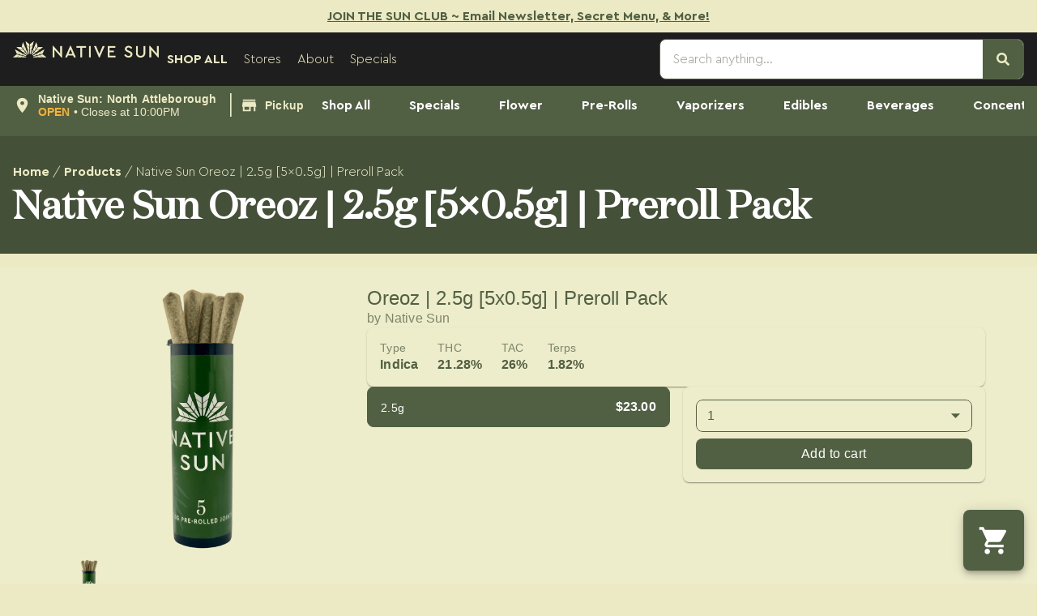

--- FILE ---
content_type: text/html; charset=UTF-8
request_url: https://www.nativesuncannabis.com/products/oreoz-2-5g-5x0-5g-preroll-pack-for-sale-north-attleboro-ma/
body_size: 28508
content:
<!doctype html><html lang="en-US" prefix="og: https://ogp.me/ns#"><head><script data-no-optimize="1">var litespeed_docref=sessionStorage.getItem("litespeed_docref");litespeed_docref&&(Object.defineProperty(document,"referrer",{get:function(){return litespeed_docref}}),sessionStorage.removeItem("litespeed_docref"));</script> <meta charset="UTF-8"><meta name="viewport" content="width=device-width, initial-scale=1"><link rel="profile" href="https://gmpg.org/xfn/11"> <script id='joint-ecommerce-config' type='text/javascript'>window.jointEcommerce = {"stores":{"5295":{"joint_business_id":"5295","name":"Native Sun Cannabis Dispensary Hudson","display_name":"Native Sun: Hudson REC","address_1":"37 Coolidge St","address_2":null,"city":"Hudson","state_abbr":"MA","postal_code":"01749","latitude":"42.395290","longitude":"-71.587260","timezone":"America\/New_York","logo_url":"https:\/\/jointstorage.blob.core.windows.net\/dispensaryphotos-production\/5295-NSUN-Joint-Hudson2.jpg","phone_number":"(978) 212-5723","google_rating":"4.9","google_review_count":"1137","google_url":"https:\/\/maps.google.com\/?cid=6082306994746382912","facebook_url":null,"instagram_url":null,"linkedin_url":null,"youtube_url":null,"twitter_url":null,"thank_you_page_url":"\/thank-you\/","hours":[{"dayIndex":0,"day":"SUNDAY","open":"0800","close":"2200","isClosed":false},{"dayIndex":1,"day":"MONDAY","open":"0800","close":"2200","isClosed":false},{"dayIndex":2,"day":"TUESDAY","open":"0800","close":"2200","isClosed":false},{"dayIndex":3,"day":"WEDNESDAY","open":"0800","close":"2200","isClosed":false},{"dayIndex":4,"day":"THURSDAY","open":"0800","close":"2200","isClosed":false},{"dayIndex":5,"day":"FRIDAY","open":"0800","close":"2200","isClosed":false},{"dayIndex":6,"day":"SATURDAY","open":"0800","close":"2200","isClosed":false}],"special_hours":[{"startDate":{"year":2024,"month":11,"day":28},"openTime":{"hours":8},"endDate":{"year":2024,"month":11,"day":28},"closeTime":{"hours":12}},{"startDate":{"year":2024,"month":11,"day":29},"openTime":{"hours":8},"endDate":{"year":2024,"month":11,"day":29},"closeTime":{"hours":22}},{"startDate":{"year":2024,"month":12,"day":25},"endDate":{"year":2024,"month":12,"day":25},"closed":true},{"startDate":{"year":2025,"month":2,"day":10},"openTime":{"hours":10},"endDate":{"year":2025,"month":2,"day":10},"closeTime":{"hours":22}}],"available_menu_types":["RECREATIONAL"],"available_order_types":["IN_STORE_PICKUP","PICKUP","KIOSK"],"order_settings":[],"default_menu_type":"RECREATIONAL","default_sort":"Default","default_order_type":"IN_STORE_PICKUP","show_effects":true,"show_menu_banner":true,"menu_banner_content":"","featured_brand":"Native Sun"},"5294":{"joint_business_id":"5294","name":"Native Sun Cannabis","display_name":"Native Sun: North Attleborough","address_1":"1320 S Washington St","address_2":null,"city":"North Attleboro","state_abbr":"MA","postal_code":"02760","latitude":"41.938430","longitude":"-71.349270","timezone":"America\/New_York","logo_url":"https:\/\/jointstorage.blob.core.windows.net\/dispensaryphotos-production\/5294-NSUN-NorthAttleborough-Joint.jpg","phone_number":"(857) 330-3223","google_rating":"4.9","google_review_count":"2232","google_url":null,"facebook_url":null,"instagram_url":null,"linkedin_url":null,"youtube_url":null,"twitter_url":null,"thank_you_page_url":"\/thank-you\/","hours":[{"dayIndex":0,"day":"SUNDAY","open":"0700","close":"2200","isClosed":false},{"dayIndex":1,"day":"MONDAY","open":"0700","close":"2200","isClosed":false},{"dayIndex":2,"day":"TUESDAY","open":"0700","close":"2200","isClosed":false},{"dayIndex":3,"day":"WEDNESDAY","open":"0700","close":"2200","isClosed":false},{"dayIndex":4,"day":"THURSDAY","open":"0700","close":"2300","isClosed":false},{"dayIndex":5,"day":"FRIDAY","open":"0700","close":"2300","isClosed":false},{"dayIndex":6,"day":"SATURDAY","open":"0700","close":"2300","isClosed":false}],"special_hours":[{"startDate":{"year":2025,"month":11,"day":27},"openTime":{"hours":7,"minutes":30},"endDate":{"year":2025,"month":11,"day":27},"closeTime":{"hours":19}},{"startDate":{"year":2025,"month":11,"day":28},"openTime":{"hours":7},"endDate":{"year":2025,"month":11,"day":28},"closeTime":{"hours":23}},{"startDate":{"year":2025,"month":12,"day":24},"openTime":{"hours":7},"endDate":{"year":2025,"month":12,"day":24},"closeTime":{"hours":22}},{"startDate":{"year":2025,"month":12,"day":25},"openTime":{"hours":11},"endDate":{"year":2025,"month":12,"day":25},"closeTime":{"hours":19}}],"available_menu_types":["RECREATIONAL"],"available_order_types":["IN_STORE_PICKUP","PICKUP","KIOSK"],"order_settings":[],"default_menu_type":"RECREATIONAL","default_sort":"Default","default_order_type":"IN_STORE_PICKUP","show_effects":true,"show_menu_banner":true,"menu_banner_content":"","featured_brand":"Native Sun"},"5343":{"joint_business_id":"5343","name":"Native Sun - South Boston","display_name":"Native Sun: South Boston","address_1":"538 E 1st St","address_2":null,"city":"South Boston","state_abbr":"MA","postal_code":"02127","latitude":"42.338390","longitude":"-71.038010","timezone":"America\/New_York","logo_url":"https:\/\/jointstorage.blob.core.windows.net\/dispensaryphotos-production\/5343-NS-Joint-SouthBoston.webp","phone_number":"(978) 935-4989","google_rating":null,"google_review_count":null,"google_url":null,"facebook_url":null,"instagram_url":null,"linkedin_url":null,"youtube_url":null,"twitter_url":null,"thank_you_page_url":"\/thank-you\/","hours":[{"dayIndex":0,"day":"Sunday","open":"1000","close":"1900","isClosed":false},{"dayIndex":1,"day":"Monday","open":"0900","close":"2100","isClosed":false},{"dayIndex":2,"day":"Tuesday","open":"0900","close":"2100","isClosed":false},{"dayIndex":3,"day":"Wednesday","open":"0900","close":"2100","isClosed":false},{"dayIndex":4,"day":"Thursday","open":"0900","close":"2100","isClosed":false},{"dayIndex":5,"day":"Friday","open":"0900","close":"2100","isClosed":false},{"dayIndex":6,"day":"Saturday","open":"0900","close":"2100","isClosed":false}],"special_hours":null,"available_menu_types":["RECREATIONAL"],"available_order_types":["IN_STORE_PICKUP","PICKUP","KIOSK"],"order_settings":[],"default_menu_type":"RECREATIONAL","default_sort":"Default","default_order_type":"IN_STORE_PICKUP","show_effects":true,"show_menu_banner":false,"menu_banner_content":"","featured_brand":"Native Sun"},"6058":{"joint_business_id":"6058","name":"Native Sun Cannabis Dispensary Hudson Medical","display_name":"Native Sun: Hudson MED","address_1":"37 Coolidge St","address_2":null,"city":"Hudson","state_abbr":"MA","postal_code":"01749","latitude":"42.395290","longitude":"-71.587260","timezone":"America\/New_York","logo_url":"https:\/\/jointstorage.blob.core.windows.net\/dispensaryphotos-production\/6058-5295-NSUN-Joint-Hudson2.jpg","phone_number":"(978) 212-5723","google_rating":"4.9","google_review_count":"1137","google_url":"https:\/\/maps.google.com\/?cid=6082306994746382912","facebook_url":null,"instagram_url":null,"linkedin_url":null,"youtube_url":null,"twitter_url":null,"thank_you_page_url":"\/thank-you\/","hours":[{"dayIndex":0,"day":"Sunday","open":"0800","close":"2200","isClosed":false},{"dayIndex":1,"day":"Monday","open":"0800","close":"2200","isClosed":false},{"dayIndex":2,"day":"Tuesday","open":"0800","close":"2200","isClosed":false},{"dayIndex":3,"day":"Wednesday","open":"0800","close":"2200","isClosed":false},{"dayIndex":4,"day":"Thursday","open":"0800","close":"2200","isClosed":false},{"dayIndex":5,"day":"Friday","open":"0800","close":"2200","isClosed":false},{"dayIndex":6,"day":"Saturday","open":"0800","close":"2200","isClosed":false}],"special_hours":[{"startDate":{"year":2024,"month":11,"day":28},"openTime":{"hours":8},"endDate":{"year":2024,"month":11,"day":28},"closeTime":{"hours":12}},{"startDate":{"year":2024,"month":11,"day":29},"openTime":{"hours":8},"endDate":{"year":2024,"month":11,"day":29},"closeTime":{"hours":22}},{"startDate":{"year":2024,"month":12,"day":25},"endDate":{"year":2024,"month":12,"day":25},"closed":true},{"startDate":{"year":2025,"month":2,"day":10},"openTime":{"hours":10},"endDate":{"year":2025,"month":2,"day":10},"closeTime":{"hours":22}}],"available_menu_types":["MEDICAL"],"available_order_types":["IN_STORE_PICKUP"],"order_settings":[],"default_menu_type":"MEDICAL","default_sort":"Default","default_order_type":"IN_STORE_PICKUP","show_effects":true,"show_menu_banner":true,"menu_banner_content":"","featured_brand":"Native Sun"}},"storeIds":[5295,5294,5343,6058],"storeIntegrations":[],"api":{"jointWp":"https:\/\/www.nativesuncannabis.com\/wp-json\/joint-ecommerce\/v1","jointAjax":"https:\/\/www.nativesuncannabis.com\/wp-admin\/admin-ajax.php"},"version":"1.27.2","cacheTimestamp":1768394918};</script>  <script id='joint-ecommerce-nonce' type='text/javascript'>window.jointEcommerce.api.nonce = '1cca36c315';</script> <title>Native Sun Oreoz | 2.5g [5x0.5g] | Preroll Pack - Native Sun Cannabis Cannabis Dispensary in MA</title><meta name="description" content="-Cookies and Cream x Secret Weapon-Indica Leaning Hybrid-Benefits: Hungry, Relaxed, Happy-Flavors: Sour, Fuel-Aroma: Diesel, Herbal, Spicy-Terpenes: d-Limonene, ß-Caryophyllene, ß-Myrcene-Oreoz bred by 3rd Coast Genetics combines Cookies and Cream x Secret Weapon. The flower expression is a classic cookies look, extra dense, super swollen bracs, and a beautiful purple aesthetic. Covered in frost, her bag appeal is unmatched. This cultivar delivers a foul, sour, fuel driven cookies dominate profile with a potent satisfying hybrid smoke."/><meta name="robots" content="follow, index, max-snippet:-1, max-video-preview:-1, max-image-preview:large"/><link rel="canonical" href="https://www.nativesuncannabis.com/products/oreoz-2-5g-5x0-5g-preroll-pack-for-sale-north-attleboro-ma/" /><meta property="og:locale" content="en_US" /><meta property="og:type" content="article" /><meta property="og:title" content="Native Sun Oreoz | 2.5g [5x0.5g] | Preroll Pack - Native Sun Cannabis Cannabis Dispensary in MA" /><meta property="og:description" content="-Cookies and Cream x Secret Weapon-Indica Leaning Hybrid-Benefits: Hungry, Relaxed, Happy-Flavors: Sour, Fuel-Aroma: Diesel, Herbal, Spicy-Terpenes: d-Limonene, ß-Caryophyllene, ß-Myrcene-Oreoz bred by 3rd Coast Genetics combines Cookies and Cream x Secret Weapon. The flower expression is a classic cookies look, extra dense, super swollen bracs, and a beautiful purple aesthetic. Covered in frost, her bag appeal is unmatched. This cultivar delivers a foul, sour, fuel driven cookies dominate profile with a potent satisfying hybrid smoke." /><meta property="og:url" content="https://www.nativesuncannabis.com/products/oreoz-2-5g-5x0-5g-preroll-pack-for-sale-north-attleboro-ma/" /><meta property="og:site_name" content="Native Sun Cannabis" /><meta property="og:updated_time" content="2025-11-20T18:54:46-05:00" /><meta property="og:image" content="https://www.nativesuncannabis.com/wp-content/uploads/2022/03/NSUN-OpenGraph.png" /><meta property="og:image:secure_url" content="https://www.nativesuncannabis.com/wp-content/uploads/2022/03/NSUN-OpenGraph.png" /><meta property="og:image:width" content="1200" /><meta property="og:image:height" content="630" /><meta property="og:image:alt" content="Native Sun Cannabis Dispensary" /><meta property="og:image:type" content="image/png" /><meta name="twitter:card" content="summary_large_image" /><meta name="twitter:title" content="Native Sun Oreoz | 2.5g [5x0.5g] | Preroll Pack - Native Sun Cannabis Cannabis Dispensary in MA" /><meta name="twitter:description" content="-Cookies and Cream x Secret Weapon-Indica Leaning Hybrid-Benefits: Hungry, Relaxed, Happy-Flavors: Sour, Fuel-Aroma: Diesel, Herbal, Spicy-Terpenes: d-Limonene, ß-Caryophyllene, ß-Myrcene-Oreoz bred by 3rd Coast Genetics combines Cookies and Cream x Secret Weapon. The flower expression is a classic cookies look, extra dense, super swollen bracs, and a beautiful purple aesthetic. Covered in frost, her bag appeal is unmatched. This cultivar delivers a foul, sour, fuel driven cookies dominate profile with a potent satisfying hybrid smoke." /><meta name="twitter:image" content="https://www.nativesuncannabis.com/wp-content/uploads/2022/03/NSUN-OpenGraph.png" /> <script type="application/ld+json" class="rank-math-schema-pro">{"@context":"https://schema.org","@graph":[{"@type":"BreadcrumbList","@id":"https://www.nativesuncannabis.com/products/oreoz-2-5g-5x0-5g-preroll-pack-for-sale-north-attleboro-ma/#breadcrumb","itemListElement":[{"@type":"ListItem","position":"1","item":{"@id":"https://www.nativesuncannabis.com","name":"Home"}},{"@type":"ListItem","position":"2","item":{"@id":"https://www.nativesuncannabis.com/products/","name":"Products"}},{"@type":"ListItem","position":"3","item":{"@id":"https://www.nativesuncannabis.com/products/oreoz-2-5g-5x0-5g-preroll-pack-for-sale-north-attleboro-ma/","name":"Native Sun Oreoz | 2.5g [5&#215;0.5g] | Preroll Pack"}}]}]}</script> <link rel='dns-prefetch' href='//cdn.surfside.io' /><link rel='dns-prefetch' href='//prod.ecommerce.jointechnology.io' /><link rel='dns-prefetch' href='//jointstorage.blob.core.windows.net' /><link rel='preconnect' href='//prod.ecommerce.jointechnology.io' /><link rel='preconnect' href='//jointstorage.blob.core.windows.net' /><link rel="alternate" type="application/rss+xml" title="Native Sun Cannabis &raquo; Feed" href="https://www.nativesuncannabis.com/feed/" /><link rel="alternate" type="application/rss+xml" title="Native Sun Cannabis &raquo; Comments Feed" href="https://www.nativesuncannabis.com/comments/feed/" /><link rel="alternate" type="text/calendar" title="Native Sun Cannabis &raquo; iCal Feed" href="https://www.nativesuncannabis.com/events/?ical=1" /><link rel="preload" href="https://www.nativesuncannabis.com/wp-content/uploads/2022/03/NSUN-Logo-Green.webp" as="image" /><link rel="alternate" title="oEmbed (JSON)" type="application/json+oembed" href="https://www.nativesuncannabis.com/wp-json/oembed/1.0/embed?url=https%3A%2F%2Fwww.nativesuncannabis.com%2Fproducts%2Foreoz-2-5g-5x0-5g-preroll-pack-for-sale-north-attleboro-ma%2F" /><link rel="alternate" title="oEmbed (XML)" type="text/xml+oembed" href="https://www.nativesuncannabis.com/wp-json/oembed/1.0/embed?url=https%3A%2F%2Fwww.nativesuncannabis.com%2Fproducts%2Foreoz-2-5g-5x0-5g-preroll-pack-for-sale-north-attleboro-ma%2F&#038;format=xml" /><style id='wp-img-auto-sizes-contain-inline-css' type='text/css'>img:is([sizes=auto i],[sizes^="auto," i]){contain-intrinsic-size:3000px 1500px}
/*# sourceURL=wp-img-auto-sizes-contain-inline-css */</style><style>.lazy-html,.lazyload{content-visibility:auto;contain-intrinsic-size:1px 1000px;}</style><link data-optimized="2" rel="stylesheet" href="https://www.nativesuncannabis.com/wp-content/litespeed/css/9830417d8a1cce426893144b37f3c740.css?ver=8748a" /><link rel='stylesheet' id='joint-ecommerce-styles-css' href='https://www.nativesuncannabis.com/wp-content/plugins/joint-ecommerce/app/build/assets/css/main.1.27.2.css' type='text/css' media='all' /><style id='classic-theme-styles-inline-css' type='text/css'>/*! This file is auto-generated */
.wp-block-button__link{color:#fff;background-color:#32373c;border-radius:9999px;box-shadow:none;text-decoration:none;padding:calc(.667em + 2px) calc(1.333em + 2px);font-size:1.125em}.wp-block-file__button{background:#32373c;color:#fff;text-decoration:none}
/*# sourceURL=/wp-includes/css/classic-themes.min.css */</style><style id='age-gate-custom-inline-css' type='text/css'>:root{--ag-background-color: rgba(30,30,30,1);--ag-background-image: url(https://www.nativesuncannabis.com/wp-content/uploads/2022/03/NSUN-Main-BG.webp);--ag-background-image-position: center center;--ag-background-image-opacity: 0.1;--ag-form-background: rgba(235,234,197,1);--ag-text-color: #516043;--ag-blur: 16px;}
/*# sourceURL=age-gate-custom-inline-css */</style><style id='age-gate-options-inline-css' type='text/css'>:root{--ag-background-color: rgba(30,30,30,1);--ag-background-image: url(https://www.nativesuncannabis.com/wp-content/uploads/2022/03/NSUN-Main-BG.webp);--ag-background-image-position: center center;--ag-background-image-opacity: 0.1;--ag-form-background: rgba(235,234,197,1);--ag-text-color: #516043;--ag-blur: 16px;}
/*# sourceURL=age-gate-options-inline-css */</style><link rel='stylesheet' id='joint-css' href='https://www.nativesuncannabis.com/wp-content/plugins/joint-plugin/public/styles/joint-main.min.css' type='text/css' media='all' /><link rel='stylesheet' id='joint-ecommerce-css' href='https://www.nativesuncannabis.com/wp-content/plugins/joint-ecommerce/public/styles/main.min.css' type='text/css' media='all' /> <script type="text/javascript" src="https://www.nativesuncannabis.com/wp-content/plugins/joint-ecommerce/public/scripts/joint-ecommerce-public.min.js" id="joint-ecommerce-js"></script> <script type="litespeed/javascript" data-src="https://www.nativesuncannabis.com/wp-includes/js/jquery/jquery.min.js" id="jquery-core-js"></script> <link rel="https://api.w.org/" href="https://www.nativesuncannabis.com/wp-json/" /><link rel="alternate" title="JSON" type="application/json" href="https://www.nativesuncannabis.com/wp-json/wp/v2/joint_products/415814" /><link rel="EditURI" type="application/rsd+xml" title="RSD" href="https://www.nativesuncannabis.com/xmlrpc.php?rsd" /><meta name="generator" content="WordPress 6.9" /><link rel='shortlink' href='https://www.nativesuncannabis.com/?p=415814' />
<style type="text/css">.product-card-5g_imageContainer__jH98j.joint-product-card-image-container {
    margin-top: 15px;
}</style><meta name="google-site-verification" content="OvnMqC0X4j5fAHOPsw43HGvTDFwvwc5_XV7mSE49lmY" /> <script type="litespeed/javascript">(function(w,d,s,l,i){w[l]=w[l]||[];w[l].push({'gtm.start':new Date().getTime(),event:'gtm.js'});var f=d.getElementsByTagName(s)[0],j=d.createElement(s),dl=l!='dataLayer'?'&l='+l:'';j.async=!0;j.src='https://www.googletagmanager.com/gtm.js?id='+i+dl;f.parentNode.insertBefore(j,f)})(window,document,'script','dataLayer','GTM-KCLM673')</script>  <script type="litespeed/javascript">(function(w,d,s,l,i){w[l]=w[l]||[];w[l].push({'gtm.start':new Date().getTime(),event:'gtm.js'});var f=d.getElementsByTagName(s)[0],j=d.createElement(s),dl=l!='dataLayer'?'&l='+l:'';j.async=!0;j.src='https://www.googletagmanager.com/gtm.js?id='+i+dl;f.parentNode.insertBefore(j,f)})(window,document,'script','dataLayer','GTM-KNR8CG5B')</script>  <script type="application/ld+json">{"@context":"https:\/\/schema.org\/","@type":"LocalBusiness","@id":"https:\/\/www.nativesuncannabis.com\/locations\/north-attleborough\/\/stores\/5294","image":"https:\/\/jointstorage.blob.core.windows.net\/dispensaryphotos-production\/5294-NSUN-NorthAttleborough-Joint.jpg","url":"https:\/\/www.nativesuncannabis.com\/locations\/north-attleborough\/","name":"Native Sun Cannabis","email":"info@nativesuncannabis.com","mainEntityOfPage":"https:\/\/www.google.com\/search?q=dispensary&kgmid=\/m\/0410x_t","additionalType":"http:\/\/productontology.org\/id\/Cannabis_dispensaries_in_the_United_States","alternateName":["Dispensary","Cannabis Shop","Cannabis Dispensary","Weed Dispensary","Marijuana Dispensary","Recreational Dispensary","Medical Marijuana Dispensary"],"address":{"@type":"PostalAddress","streetAddress":"1320 S Washington St","addressLocality":"North Attleboro","addressRegion":"MA","postalCode":"02760","addressCountry":"US"},"geo":{"@type":"GeoCoordinates","latitude":"41.938430","longitude":"-71.349270"},"areaServed":[{"@type":"City","name":"North Attleboro"}],"priceRange":"$","currenciesAccepted":"USD","paymentAccepted":"Cash","keywords":["Dispensaries","Dispensary","Cannabis","Weed","Marijuana","Marijuana Dispensaries","Flower","Pot Shop","Edibles","THC gummies","CBX weed","Recreational Marijuana","Recreational Dispensary","Adult-Use Dispensary","North Attleboro Dispensary","North Attleboro Weed","North Attleboro Dispensary","Dispensary Near Me","Best Dispensary in North Attleboro"],"knowsAbout":[{"@type":"Thing","name":"cannabis strains","url":"https:\/\/en.wikipedia.org\/wiki\/Cannabis_strain"},{"@type":"Thing","name":"indica","url":"https:\/\/en.wikipedia.org\/wiki\/Cannabis_indica"},{"@type":"Thing","name":"sativa","url":"https:\/\/en.wikipedia.org\/wiki\/Cannabis_sativa"},{"@type":"Thing","name":"edibles","url":"https:\/\/en.wikipedia.org\/wiki\/Cannabis_edible"},{"@type":"Thing","name":"cannabis concentrates","url":"https:\/\/en.wikipedia.org\/wiki\/Cannabis_concentrate"},{"@type":"Thing","name":"og kush","url":"https:\/\/en.wikipedia.org\/wiki\/Kush_(cannabis)"},{"@type":"Thing","name":"thc","url":"https:\/\/en.wikipedia.org\/wiki\/Tetrahydrocannabinol"}],"openingHoursSpecification":[{"@type":"OpeningHoursSpecification","dayOfWeek":"SUNDAY","opens":"07:00","closes":"22:00"},{"@type":"OpeningHoursSpecification","dayOfWeek":"MONDAY","opens":"07:00","closes":"22:00"},{"@type":"OpeningHoursSpecification","dayOfWeek":"TUESDAY","opens":"07:00","closes":"22:00"},{"@type":"OpeningHoursSpecification","dayOfWeek":"WEDNESDAY","opens":"07:00","closes":"22:00"},{"@type":"OpeningHoursSpecification","dayOfWeek":"THURSDAY","opens":"07:00","closes":"23:00"},{"@type":"OpeningHoursSpecification","dayOfWeek":"FRIDAY","opens":"07:00","closes":"23:00"},{"@type":"OpeningHoursSpecification","dayOfWeek":"SATURDAY","opens":"07:00","closes":"23:00"}],"aggregateRating":{"@type":"AggregateRating","ratingValue":"4.9","bestRating":"5","ratingCount":"2232"},"review":[{"@type":"Review","author":{"@type":"Person","name":"Camila McCusker"},"reviewBody":null,"reviewRating":{"@type":"Rating","ratingValue":"5"}},{"@type":"Review","author":{"@type":"Person","name":"Faraz Ahamed"},"reviewBody":"The place is really amazing and vide verity of products , pocket friendly and dj cashed me out she was really helpful in the whole process!!! Must visit!!!","reviewRating":{"@type":"Rating","ratingValue":"5"}},{"@type":"Review","author":{"@type":"Person","name":"Linda Carberry"},"reviewBody":"Excellent services! Thanks Tracy!!","reviewRating":{"@type":"Rating","ratingValue":"5"}},{"@type":"Review","author":{"@type":"Person","name":"Shannon Silvia"},"reviewBody":"Great products, & employees. My boyfriend and i personally love the camino gummies. The only one we didn't like at all was the pineapple habinero flavor.","reviewRating":{"@type":"Rating","ratingValue":"5"}},{"@type":"Review","author":{"@type":"Person","name":"Craig Tedeschi"},"reviewBody":"Visited the N Attleboro location today to discuss a mixup on a recent purchase. A simple mistake in what flavors were packaged in a Hi5 order and a damaged can that leaked. The manager listened to our situation, discussed how he would resolve it and then went above that by proving correct flavor and replacing damaged product with new 4 pack. Total professional! This is who I want to do business...Thank You!!","reviewRating":{"@type":"Rating","ratingValue":"5"}},{"@type":"Review","author":{"@type":"Person","name":"Alyssa Lombardo"},"reviewBody":null,"reviewRating":{"@type":"Rating","ratingValue":"5"}},{"@type":"Review","author":{"@type":"Person","name":"Alyssa Brangi"},"reviewBody":"Chris was absolutely phenomenal, we came in trying to buy a bunch of different stuff, having no idea what we wanted, and he helped us figure everything out and made what would have been an extremely stressful experience so easy!!","reviewRating":{"@type":"Rating","ratingValue":"5"}},{"@type":"Review","author":{"@type":"Person","name":"murd game"},"reviewBody":"My name is julia great customer service","reviewRating":{"@type":"Rating","ratingValue":"5"}},{"@type":"Review","author":{"@type":"Person","name":"Taylor Faria"},"reviewBody":"Always love this dispensary always clean good products, and great people. Always open which is awesome for people who don\u2019t have plans or family helped me out a lot on Thanksgiving and Christmas! Definitely going here more often!","reviewRating":{"@type":"Rating","ratingValue":"5"}},{"@type":"Review","author":{"@type":"Person","name":"Sonel Petiote"},"reviewBody":"Quick and price are quite acceptable","reviewRating":{"@type":"Rating","ratingValue":"4"}}],"telephone":"+18573303223"}</script> <script type="text/javascript" id="j-extras">var joint = {"theme":{"layout_option":"shopify","product_card_layout":"5g","product_details_layout":"5g","primary_color":"#516043","secondary_color":"#1e1e1e","background_color":"#ebeac5","text_color":"#516043","border_radius":"8px","mobile_filter_style":"fixed"},"ecommerce":{"default_store_selector_method":"manual","require_delivery_address":true,"view_only_mode":false,"checkout_flow":"retail","checkout_url":"\/checkout\/","checkout_redirect":"\/thank-you","buy_now":true,"show_low_stock_notice":true,"low_stock_threshold":5,"ma_compliance_enabled":false},"integrations":{"surfside":true,"alpineIq":false,"authorizedUsers":false,"swifterPay":false,"moodiDay":false,"rrhAdvertising":false},"api":{"baseUrl":"https:\/\/www.nativesuncannabis.com\/wp-json\/joint-api\/v1","nonce":"1cca36c315"}};</script> <meta name="tec-api-version" content="v1"><meta name="tec-api-origin" content="https://www.nativesuncannabis.com"><link rel="alternate" href="https://www.nativesuncannabis.com/wp-json/tribe/events/v1/" /><meta name="generator" content="Elementor 3.32.2; features: e_font_icon_svg, additional_custom_breakpoints; settings: css_print_method-external, google_font-enabled, font_display-swap"><style>.e-con.e-parent:nth-of-type(n+4):not(.e-lazyloaded):not(.e-no-lazyload),
				.e-con.e-parent:nth-of-type(n+4):not(.e-lazyloaded):not(.e-no-lazyload) * {
					background-image: none !important;
				}
				@media screen and (max-height: 1024px) {
					.e-con.e-parent:nth-of-type(n+3):not(.e-lazyloaded):not(.e-no-lazyload),
					.e-con.e-parent:nth-of-type(n+3):not(.e-lazyloaded):not(.e-no-lazyload) * {
						background-image: none !important;
					}
				}
				@media screen and (max-height: 640px) {
					.e-con.e-parent:nth-of-type(n+2):not(.e-lazyloaded):not(.e-no-lazyload),
					.e-con.e-parent:nth-of-type(n+2):not(.e-lazyloaded):not(.e-no-lazyload) * {
						background-image: none !important;
					}
				}</style><link rel="icon" href="https://www.nativesuncannabis.com/wp-content/uploads/2022/03/cropped-NSUN-Favicon-32x32.png" sizes="32x32" /><link rel="icon" href="https://www.nativesuncannabis.com/wp-content/uploads/2022/03/cropped-NSUN-Favicon-192x192.png" sizes="192x192" /><link rel="apple-touch-icon" href="https://www.nativesuncannabis.com/wp-content/uploads/2022/03/cropped-NSUN-Favicon-180x180.png" /><meta name="msapplication-TileImage" content="https://www.nativesuncannabis.com/wp-content/uploads/2022/03/cropped-NSUN-Favicon-270x270.png" /><style type="text/css" id="wp-custom-css">@charset "UTF-8";
/* CSS Document */

/* ------ */
/* Resets */
/* ------ */

/* Hides page overflow */
html, body {
	max-width: 100%;
	overflow-x: hidden;
}

.joint-store-selector-list-item {
	min-height:150px;
}
.joint-store-selector-list-item.selected-store {
	min-height:182px;
}

.elementor-widget-joint_store_select{
	min-height:45.75px;
	min-width:313.06px!important;
}

.elementor-widget-joint_slider{
	min-height:551px;
}

/* ------- */
/* Utility */
/* ------- */

/* Margins */
.mtn {
    margin-top: 0 !important;
}
.mt05 {
    margin-top: 8px !important;
}
.mt10 {
    margin-top: 16px !important;
}
.mt15 {
    margin-top: 24px !important;
}
.mt20 {
    margin-top: 32px !important;
}
.mbn {
    margin-bottom: 0 !important;
}
.mb05 {
    margin-bottom: 8px !important;
}
.mb10 {
    margin-bottom: 16px !important;
}
.mb15 {
    margin-bottom: 24px !important;
}
.mb20 {
    margin-bottom: 32px !important;
}

/* Padding */
.ptn {
	padding-top: 0 !important;
}
.pt05 {
    padding-top: 8px !important;
}
.pt10 {
    padding-top: 16px !important;
}
.pt15 {
    padding-top: 24px !important;
}
.pt20 {
    padding-top: 32px !important;
}
.pbn {
    padding-bottom: 0 !important;
}
.pb05 {
    padding-bottom: 8px !important;
}
.pb10 {
    padding-bottom: 16px !important;
}
.pb15 {
    padding-bottom: 24px !important;
}
.pb20 {
    padding-bottom: 32px !important;
}

/* Fonts */
.primary {
    color: var( --e-global-color-primary );
}
.secondary {
    color: var( --e-global-color-secondary );
}
.text {
    color: var( --e-global-color-text );
}
.accent {
    color: var( --e-global-color-accent );
}

.normal {
    font-weight: normal !important;
}
.underline {
    text-decoration: underline !important;
}



/* -------- */
/* AGE GATE */
/* -------- */

.age-gate {
	border: 1px solid #ffffff;
	border-radius: 8px;
	filter: drop-shadow(0 16px 64px var(--e-global-color-secondary));
	background-image: url("https://www.nativesuncannabis.com/wp-content/uploads/2022/03/NSUN-AgeGateBG.webp");
	background-position: center right;
    background-repeat: no-repeat;
    background-size: cover;
	padding: 32px;
}
.age-gate-heading {
    padding-bottom: 32px;
    margin-bottom: 16px;
    border-bottom: 1px solid var(--e-global-color-primary);
}
.age-gate-heading img {
    max-width: 320px !important;
    width: 100%;
    height: auto;
    margin: auto;
    display: block;
		aspect-ratio: 700 / 79;
    object-fit: cover;
}
.age-gate-headline {
    margin: 0;
}
.age-gate-challenge {
    margin-bottom: 16px !important;
}
button.age-gate-submit-yes, button.age-gate-submit-no {
   border: 1px solid var(--e-global-color-primary) !important;
}
button.age-gate-submit-yes:hover, button.age-gate-submit-no:hover {
   border: 1px solid var(--e-global-color-primary) !important;
}
button.age-gate-submit-yes:focus {
   box-shadow: none !important;
}



/* -------------------- */
/* CUSTOM DESIGN STYLES */
/* -------------------- */



/* ---------- */
/* JOINT MENU */
/* ---------- */

/* Store Selector */
.joint-store-selector {
	color: var( --e-global-color-d12f9b9 ) !important;
}
.joint-store-menu-tab {
	background: var(--e-global-color-primary) !important;
}
.joint-store-selector-current-hours span {
	color: var(--e-global-color-accent);
	font-weight: bold;
	text-transform: uppercase;
}

/* Menu Cards White BG */
.joint-product-card {
	background: #ffffff !important;
}

/* Hides RRH Menu Logo */
.joint-menu-powered-by {
	display: none !important;
}

/* Menu Sort Button */
.css-15azeik {
	background: var(--e-global-color-secondary) !important;
	color: var(--e-global-color-d12f9b9) !important;
}
.css-15azeik svg {
	fill: var(--e-global-color-d12f9b9) !important;
}

/* Slider Background */
.joint-slider-container, .joint-slider {
	background: transparent !important;
}

/* Border Radius */
.swiper-button-next div, .swiper-button-prev div, .joint-cart-button {
	border-radius: 8px;
}



/* --------------- */
/* EVENTS CALENDAR */
/* --------------- */

/* Reset */
.tribe-events-c-subscribe-dropdown__button-text {
	background: transparent !important;
}
.tribe-events-calendar-list__event-title-link {
	color: var(--e-global-color-primary) !important;
	text-decoration: none !important;
}
.tribe-events-c-subscribe-dropdown__button-text {
	background: transparent !important;
}
.tribe-events-calendar-list__event-title-link:hover {
	border-bottom: none !important;
	text-decoration: none !important;
}
.tribe-events-c-top-bar__datepicker-button:hover {
	background: transparent !important;
}
.tribe-common-form-control-text__input {
	border: none !important;	
}
.tribe-events-c-top-bar__today-button:hover {
	font-family: var(--tec-font-family-sans-serif) !important;
	font-size: var(--tec-font-size-1) !important;
	font-weight: var(--tec-font-weight-regular) !important;
}
.tribe-events-c-view-selector__list-item-link {
	text-decoration: none !important;
}
.tribe-events-c-events-bar--border {
	border-radius: 0px;
}



/* ------- */
/* GENERIC */
/* ------- */

/* Hours Container */
.hours-maxwidth {
    max-width: 360px;
}

/* Breadcrumbs Stack Fix */
.jet-breadcrumbs__wrap {
	display: flex;
}



/* Header Phone Number Link */
.header-phone a {
    color: var( --e-global-color-text );
	font-weight: normal;
    text-decoration: none;
}
.header-phone a:hover {
    color: var( --e-global-color-text );
	font-weight: normal;
    text-decoration: none;
}



/* ---------- */
/* CATEGORIES */
/* ---------- */

/* Categories Menu Icon Backgrounds */
.categories-icon a svg {
    padding: 12px;
}
.categories-icon a {
    background-color: transparent;
    background-image: linear-gradient(180deg, var( --e-global-color-primary ) 0%, var( --e-global-color-primary ) 100%);
    border-radius: 50%;
}
.categories-icon a:hover {
    background-color: transparent;
    background-image: linear-gradient(180deg, var( --e-global-color-primary ) 0%, var( --e-global-color-secondary ) 75%);
}

.categories-link a {
    color: var( --e-global-color-d12f9b9 );
    text-decoration: none;
}
.categories-link a:hover {
    color: var( --e-global-color-d12f9b9 );
		text-decoration: underline;
}

/* Categories Text Mobile Slider */
.categories-mobile {
  overflow: auto;
  white-space: nowrap;
}
.categories-mobile a {
  display: inline-block;
  color: var( --e-global-color-primary );
  text-align: center;
  padding: 8px 8px 16px 8px;
  text-decoration: none;
}
.categories-mobile a:hover {
  color: var( --e-global-color-primary );
}



/* ------ */
/* FOOTER */
/* ------ */

/* Footer Phone Number Link */
.footer-phone a {
    color: var( --e-global-color-d12f9b9 );
    text-decoration: none;
}
.footer-phone a:hover {
    color: var( --e-global-color-d12f9b9 );
	text-decoration: none;
}

/* Footer Page Links */
.footer-link a {
    color: var( --e-global-color-d12f9b9 );
    font-weight: normal;
    text-decoration: none;
}
.footer-link a:hover {
	color: var( --e-global-color-d12f9b9 );
    font-weight: normal;
    text-decoration: underline;
}

/* Footer Page Small Links */
.footer-link-small a {
    color: var( --e-global-color-d12f9b9 );
	font-size: var(--e-global-typography-86e132b-font-size);
    font-weight: normal;
    text-decoration: none;
}
.footer-link-small a:hover {
	color: var( --e-global-color-d12f9b9 );
	font-size: var(--e-global-typography-86e132b-font-size);
    font-weight: normal;
    text-decoration: underline;
}</style><style id='global-styles-inline-css' type='text/css'>:root{--wp--preset--aspect-ratio--square: 1;--wp--preset--aspect-ratio--4-3: 4/3;--wp--preset--aspect-ratio--3-4: 3/4;--wp--preset--aspect-ratio--3-2: 3/2;--wp--preset--aspect-ratio--2-3: 2/3;--wp--preset--aspect-ratio--16-9: 16/9;--wp--preset--aspect-ratio--9-16: 9/16;--wp--preset--color--black: #000000;--wp--preset--color--cyan-bluish-gray: #abb8c3;--wp--preset--color--white: #ffffff;--wp--preset--color--pale-pink: #f78da7;--wp--preset--color--vivid-red: #cf2e2e;--wp--preset--color--luminous-vivid-orange: #ff6900;--wp--preset--color--luminous-vivid-amber: #fcb900;--wp--preset--color--light-green-cyan: #7bdcb5;--wp--preset--color--vivid-green-cyan: #00d084;--wp--preset--color--pale-cyan-blue: #8ed1fc;--wp--preset--color--vivid-cyan-blue: #0693e3;--wp--preset--color--vivid-purple: #9b51e0;--wp--preset--gradient--vivid-cyan-blue-to-vivid-purple: linear-gradient(135deg,rgb(6,147,227) 0%,rgb(155,81,224) 100%);--wp--preset--gradient--light-green-cyan-to-vivid-green-cyan: linear-gradient(135deg,rgb(122,220,180) 0%,rgb(0,208,130) 100%);--wp--preset--gradient--luminous-vivid-amber-to-luminous-vivid-orange: linear-gradient(135deg,rgb(252,185,0) 0%,rgb(255,105,0) 100%);--wp--preset--gradient--luminous-vivid-orange-to-vivid-red: linear-gradient(135deg,rgb(255,105,0) 0%,rgb(207,46,46) 100%);--wp--preset--gradient--very-light-gray-to-cyan-bluish-gray: linear-gradient(135deg,rgb(238,238,238) 0%,rgb(169,184,195) 100%);--wp--preset--gradient--cool-to-warm-spectrum: linear-gradient(135deg,rgb(74,234,220) 0%,rgb(151,120,209) 20%,rgb(207,42,186) 40%,rgb(238,44,130) 60%,rgb(251,105,98) 80%,rgb(254,248,76) 100%);--wp--preset--gradient--blush-light-purple: linear-gradient(135deg,rgb(255,206,236) 0%,rgb(152,150,240) 100%);--wp--preset--gradient--blush-bordeaux: linear-gradient(135deg,rgb(254,205,165) 0%,rgb(254,45,45) 50%,rgb(107,0,62) 100%);--wp--preset--gradient--luminous-dusk: linear-gradient(135deg,rgb(255,203,112) 0%,rgb(199,81,192) 50%,rgb(65,88,208) 100%);--wp--preset--gradient--pale-ocean: linear-gradient(135deg,rgb(255,245,203) 0%,rgb(182,227,212) 50%,rgb(51,167,181) 100%);--wp--preset--gradient--electric-grass: linear-gradient(135deg,rgb(202,248,128) 0%,rgb(113,206,126) 100%);--wp--preset--gradient--midnight: linear-gradient(135deg,rgb(2,3,129) 0%,rgb(40,116,252) 100%);--wp--preset--font-size--small: 13px;--wp--preset--font-size--medium: 20px;--wp--preset--font-size--large: 36px;--wp--preset--font-size--x-large: 42px;--wp--preset--spacing--20: 0.44rem;--wp--preset--spacing--30: 0.67rem;--wp--preset--spacing--40: 1rem;--wp--preset--spacing--50: 1.5rem;--wp--preset--spacing--60: 2.25rem;--wp--preset--spacing--70: 3.38rem;--wp--preset--spacing--80: 5.06rem;--wp--preset--shadow--natural: 6px 6px 9px rgba(0, 0, 0, 0.2);--wp--preset--shadow--deep: 12px 12px 50px rgba(0, 0, 0, 0.4);--wp--preset--shadow--sharp: 6px 6px 0px rgba(0, 0, 0, 0.2);--wp--preset--shadow--outlined: 6px 6px 0px -3px rgb(255, 255, 255), 6px 6px rgb(0, 0, 0);--wp--preset--shadow--crisp: 6px 6px 0px rgb(0, 0, 0);}:where(.is-layout-flex){gap: 0.5em;}:where(.is-layout-grid){gap: 0.5em;}body .is-layout-flex{display: flex;}.is-layout-flex{flex-wrap: wrap;align-items: center;}.is-layout-flex > :is(*, div){margin: 0;}body .is-layout-grid{display: grid;}.is-layout-grid > :is(*, div){margin: 0;}:where(.wp-block-columns.is-layout-flex){gap: 2em;}:where(.wp-block-columns.is-layout-grid){gap: 2em;}:where(.wp-block-post-template.is-layout-flex){gap: 1.25em;}:where(.wp-block-post-template.is-layout-grid){gap: 1.25em;}.has-black-color{color: var(--wp--preset--color--black) !important;}.has-cyan-bluish-gray-color{color: var(--wp--preset--color--cyan-bluish-gray) !important;}.has-white-color{color: var(--wp--preset--color--white) !important;}.has-pale-pink-color{color: var(--wp--preset--color--pale-pink) !important;}.has-vivid-red-color{color: var(--wp--preset--color--vivid-red) !important;}.has-luminous-vivid-orange-color{color: var(--wp--preset--color--luminous-vivid-orange) !important;}.has-luminous-vivid-amber-color{color: var(--wp--preset--color--luminous-vivid-amber) !important;}.has-light-green-cyan-color{color: var(--wp--preset--color--light-green-cyan) !important;}.has-vivid-green-cyan-color{color: var(--wp--preset--color--vivid-green-cyan) !important;}.has-pale-cyan-blue-color{color: var(--wp--preset--color--pale-cyan-blue) !important;}.has-vivid-cyan-blue-color{color: var(--wp--preset--color--vivid-cyan-blue) !important;}.has-vivid-purple-color{color: var(--wp--preset--color--vivid-purple) !important;}.has-black-background-color{background-color: var(--wp--preset--color--black) !important;}.has-cyan-bluish-gray-background-color{background-color: var(--wp--preset--color--cyan-bluish-gray) !important;}.has-white-background-color{background-color: var(--wp--preset--color--white) !important;}.has-pale-pink-background-color{background-color: var(--wp--preset--color--pale-pink) !important;}.has-vivid-red-background-color{background-color: var(--wp--preset--color--vivid-red) !important;}.has-luminous-vivid-orange-background-color{background-color: var(--wp--preset--color--luminous-vivid-orange) !important;}.has-luminous-vivid-amber-background-color{background-color: var(--wp--preset--color--luminous-vivid-amber) !important;}.has-light-green-cyan-background-color{background-color: var(--wp--preset--color--light-green-cyan) !important;}.has-vivid-green-cyan-background-color{background-color: var(--wp--preset--color--vivid-green-cyan) !important;}.has-pale-cyan-blue-background-color{background-color: var(--wp--preset--color--pale-cyan-blue) !important;}.has-vivid-cyan-blue-background-color{background-color: var(--wp--preset--color--vivid-cyan-blue) !important;}.has-vivid-purple-background-color{background-color: var(--wp--preset--color--vivid-purple) !important;}.has-black-border-color{border-color: var(--wp--preset--color--black) !important;}.has-cyan-bluish-gray-border-color{border-color: var(--wp--preset--color--cyan-bluish-gray) !important;}.has-white-border-color{border-color: var(--wp--preset--color--white) !important;}.has-pale-pink-border-color{border-color: var(--wp--preset--color--pale-pink) !important;}.has-vivid-red-border-color{border-color: var(--wp--preset--color--vivid-red) !important;}.has-luminous-vivid-orange-border-color{border-color: var(--wp--preset--color--luminous-vivid-orange) !important;}.has-luminous-vivid-amber-border-color{border-color: var(--wp--preset--color--luminous-vivid-amber) !important;}.has-light-green-cyan-border-color{border-color: var(--wp--preset--color--light-green-cyan) !important;}.has-vivid-green-cyan-border-color{border-color: var(--wp--preset--color--vivid-green-cyan) !important;}.has-pale-cyan-blue-border-color{border-color: var(--wp--preset--color--pale-cyan-blue) !important;}.has-vivid-cyan-blue-border-color{border-color: var(--wp--preset--color--vivid-cyan-blue) !important;}.has-vivid-purple-border-color{border-color: var(--wp--preset--color--vivid-purple) !important;}.has-vivid-cyan-blue-to-vivid-purple-gradient-background{background: var(--wp--preset--gradient--vivid-cyan-blue-to-vivid-purple) !important;}.has-light-green-cyan-to-vivid-green-cyan-gradient-background{background: var(--wp--preset--gradient--light-green-cyan-to-vivid-green-cyan) !important;}.has-luminous-vivid-amber-to-luminous-vivid-orange-gradient-background{background: var(--wp--preset--gradient--luminous-vivid-amber-to-luminous-vivid-orange) !important;}.has-luminous-vivid-orange-to-vivid-red-gradient-background{background: var(--wp--preset--gradient--luminous-vivid-orange-to-vivid-red) !important;}.has-very-light-gray-to-cyan-bluish-gray-gradient-background{background: var(--wp--preset--gradient--very-light-gray-to-cyan-bluish-gray) !important;}.has-cool-to-warm-spectrum-gradient-background{background: var(--wp--preset--gradient--cool-to-warm-spectrum) !important;}.has-blush-light-purple-gradient-background{background: var(--wp--preset--gradient--blush-light-purple) !important;}.has-blush-bordeaux-gradient-background{background: var(--wp--preset--gradient--blush-bordeaux) !important;}.has-luminous-dusk-gradient-background{background: var(--wp--preset--gradient--luminous-dusk) !important;}.has-pale-ocean-gradient-background{background: var(--wp--preset--gradient--pale-ocean) !important;}.has-electric-grass-gradient-background{background: var(--wp--preset--gradient--electric-grass) !important;}.has-midnight-gradient-background{background: var(--wp--preset--gradient--midnight) !important;}.has-small-font-size{font-size: var(--wp--preset--font-size--small) !important;}.has-medium-font-size{font-size: var(--wp--preset--font-size--medium) !important;}.has-large-font-size{font-size: var(--wp--preset--font-size--large) !important;}.has-x-large-font-size{font-size: var(--wp--preset--font-size--x-large) !important;}
/*# sourceURL=global-styles-inline-css */</style></head><body class="wp-singular joint_products-template-default single single-joint_products postid-415814 single-format-standard wp-custom-logo wp-theme-weedpress tribe-no-js elementor-default elementor-kit-8 elementor-page-6278">
<a class="skip-link" href="#content">Skip to main content</a><noscript><iframe data-lazyloaded="1" src="about:blank" data-litespeed-src="https://www.googletagmanager.com/ns.html?id=GTM-KCLM673"
height="0" width="0" style="display:none;visibility:hidden"></iframe></noscript><noscript><iframe data-lazyloaded="1" src="about:blank" data-litespeed-src="https://www.googletagmanager.com/ns.html?id=GTM-KNR8CG5B"
height="0" width="0" style="display:none;visibility:hidden"></iframe></noscript>
 <script type='text/javascript'>document.body.dataset.storeId = '5294';
window.jointEcommerce.currentStore = {"joint_business_id":"5294","name":"Native Sun Cannabis","display_name":"Native Sun: North Attleborough","address_1":"1320 S Washington St","address_2":null,"city":"North Attleboro","state_abbr":"MA","postal_code":"02760","latitude":"41.938430","longitude":"-71.349270","timezone":"America\/New_York","logo_url":"https:\/\/jointstorage.blob.core.windows.net\/dispensaryphotos-production\/5294-NSUN-NorthAttleborough-Joint.jpg","phone_number":"(857) 330-3223","google_rating":"4.9","google_review_count":"2232","google_url":null,"facebook_url":null,"instagram_url":null,"linkedin_url":null,"youtube_url":null,"twitter_url":null,"thank_you_page_url":"\/thank-you\/","hours":[{"dayIndex":0,"day":"SUNDAY","open":"0700","close":"2200","isClosed":false},{"dayIndex":1,"day":"MONDAY","open":"0700","close":"2200","isClosed":false},{"dayIndex":2,"day":"TUESDAY","open":"0700","close":"2200","isClosed":false},{"dayIndex":3,"day":"WEDNESDAY","open":"0700","close":"2200","isClosed":false},{"dayIndex":4,"day":"THURSDAY","open":"0700","close":"2300","isClosed":false},{"dayIndex":5,"day":"FRIDAY","open":"0700","close":"2300","isClosed":false},{"dayIndex":6,"day":"SATURDAY","open":"0700","close":"2300","isClosed":false}],"special_hours":[{"startDate":{"year":2025,"month":11,"day":27},"openTime":{"hours":7,"minutes":30},"endDate":{"year":2025,"month":11,"day":27},"closeTime":{"hours":19}},{"startDate":{"year":2025,"month":11,"day":28},"openTime":{"hours":7},"endDate":{"year":2025,"month":11,"day":28},"closeTime":{"hours":23}},{"startDate":{"year":2025,"month":12,"day":24},"openTime":{"hours":7},"endDate":{"year":2025,"month":12,"day":24},"closeTime":{"hours":22}},{"startDate":{"year":2025,"month":12,"day":25},"openTime":{"hours":11},"endDate":{"year":2025,"month":12,"day":25},"closeTime":{"hours":19}}],"available_menu_types":["RECREATIONAL"],"available_order_types":["IN_STORE_PICKUP","PICKUP","KIOSK"],"order_settings":[],"default_menu_type":"RECREATIONAL","default_sort":"Default","default_order_type":"IN_STORE_PICKUP","show_effects":true,"show_menu_banner":true,"menu_banner_content":"","featured_brand":"Native Sun"};</script> <header data-elementor-type="header" data-elementor-id="70865" class="elementor elementor-70865 elementor-location-header" data-elementor-post-type="elementor_library"><div class="elementor-element elementor-element-1db5cd4 e-con-full e-flex e-con e-parent" data-id="1db5cd4" data-element_type="container" data-settings="{&quot;sticky&quot;:&quot;top&quot;,&quot;sticky_on&quot;:[&quot;desktop&quot;,&quot;tablet&quot;,&quot;mobile&quot;],&quot;sticky_offset&quot;:0,&quot;sticky_effects_offset&quot;:0,&quot;sticky_anchor_link_offset&quot;:0}"><div class="elementor-element elementor-element-8964f1f e-con-full e-flex e-con e-child" data-id="8964f1f" data-element_type="container" data-settings="{&quot;background_background&quot;:&quot;classic&quot;}"><div class="elementor-element elementor-element-6548bf1 elementor-widget elementor-widget-text-editor" data-id="6548bf1" data-element_type="widget" data-settings="{&quot;_animation&quot;:&quot;none&quot;}" data-widget_type="text-editor.default"><p><a href="/loyalty-sign-up/">JOIN THE SUN CLUB ~ Email Newsletter, Secret Menu, &amp; More!</a></p></div></div><div class="elementor-element elementor-element-594eaee e-con-full e-flex e-con e-child" data-id="594eaee" data-element_type="container" data-settings="{&quot;background_background&quot;:&quot;classic&quot;}"><div class="elementor-element elementor-element-dff1f3b lazyload-off elementor-widget elementor-widget-theme-site-logo elementor-widget-image" data-id="dff1f3b" data-element_type="widget" data-widget_type="theme-site-logo.default">
<a href="https://www.nativesuncannabis.com">
<img src="https://www.nativesuncannabis.com/wp-content/uploads/elementor/thumbs/NSUN-Logo-r0mq0yzzo293xty65ycnilx98z18tnri6afabxb7yu.webp" title="Native Sun Cannabis Dispensary" alt="Native Sun Cannabis Dispensary" loading="lazy" />				</a></div><div class="elementor-element elementor-element-11a59d8 elementor-nav-menu__align-start elementor-nav-menu--stretch elementor-widget__width-auto elementor-nav-menu--dropdown-tablet elementor-nav-menu__text-align-aside elementor-nav-menu--toggle elementor-nav-menu--burger elementor-widget elementor-widget-nav-menu" data-id="11a59d8" data-element_type="widget" data-settings="{&quot;full_width&quot;:&quot;stretch&quot;,&quot;layout&quot;:&quot;horizontal&quot;,&quot;submenu_icon&quot;:{&quot;value&quot;:&quot;&lt;svg aria-hidden=\&quot;true\&quot; class=\&quot;e-font-icon-svg e-fas-caret-down\&quot; viewBox=\&quot;0 0 320 512\&quot; xmlns=\&quot;http:\/\/www.w3.org\/2000\/svg\&quot;&gt;&lt;path d=\&quot;M31.3 192h257.3c17.8 0 26.7 21.5 14.1 34.1L174.1 354.8c-7.8 7.8-20.5 7.8-28.3 0L17.2 226.1C4.6 213.5 13.5 192 31.3 192z\&quot;&gt;&lt;\/path&gt;&lt;\/svg&gt;&quot;,&quot;library&quot;:&quot;fa-solid&quot;},&quot;toggle&quot;:&quot;burger&quot;}" data-widget_type="nav-menu.default"><nav aria-label="Menu" class="elementor-nav-menu--main elementor-nav-menu__container elementor-nav-menu--layout-horizontal e--pointer-underline e--animation-fade"><ul id="menu-1-11a59d8" class="elementor-nav-menu"><li class="menu-item menu-item-type-post_type menu-item-object-page menu-item-has-children menu-item-17580"><a href="https://www.nativesuncannabis.com/menu/" class="elementor-item">Shop All</a><ul class="sub-menu elementor-nav-menu--dropdown"><li class="menu-item menu-item-type-post_type menu-item-object-page menu-item-115693"><a href="https://www.nativesuncannabis.com/menu/shop-online-native-sun-hudson-ma-recreational-weed-dispensary/" class="elementor-sub-item">Hudson REC</a></li><li class="menu-item menu-item-type-post_type menu-item-object-page menu-item-271078"><a href="https://www.nativesuncannabis.com/menu/shop-online-native-sun-hudson-ma-medical-weed-dispensary/" class="elementor-sub-item">Hudson MED</a></li><li class="menu-item menu-item-type-post_type menu-item-object-page menu-item-115694"><a href="https://www.nativesuncannabis.com/menu/shop-online-native-sun-north-attleborough-ma-weed-dispensary/" class="elementor-sub-item">North Attleborough</a></li><li class="menu-item menu-item-type-post_type menu-item-object-page menu-item-115695"><a href="https://www.nativesuncannabis.com/menu/shop-online-native-sun-south-boston-ma-weed-dispensary/" class="elementor-sub-item">South Boston</a></li><li class="menu-item menu-item-type-post_type menu-item-object-page menu-item-434492"><a href="https://www.nativesuncannabis.com/menu/gift-cards/" class="elementor-sub-item">Gift Cards</a></li></ul></li><li class="menu-item menu-item-type-post_type_archive menu-item-object-joint_stores menu-item-has-children menu-item-44761"><a href="https://www.nativesuncannabis.com/stores/" class="elementor-item">Stores</a><ul class="sub-menu elementor-nav-menu--dropdown"><li class="menu-item menu-item-type-post_type menu-item-object-joint_stores menu-item-44762"><a href="https://www.nativesuncannabis.com/stores/hudson-ma-rec/" class="elementor-sub-item">Hudson MA REC</a></li><li class="menu-item menu-item-type-post_type menu-item-object-joint_stores menu-item-271008"><a href="https://www.nativesuncannabis.com/stores/hudson-ma-med/" title="Hudson MA MED &#8211; Opening Soon!" class="elementor-sub-item">Hudson MA MED &#8211; Now Open!</a></li><li class="menu-item menu-item-type-post_type menu-item-object-joint_stores menu-item-44763"><a href="https://www.nativesuncannabis.com/stores/north-attleborough-ma/" class="elementor-sub-item">North Attleboro MA</a></li><li class="menu-item menu-item-type-post_type menu-item-object-joint_stores menu-item-78116"><a href="https://www.nativesuncannabis.com/stores/south-boston-ma/" class="elementor-sub-item">South Boston MA</a></li></ul></li><li class="menu-item menu-item-type-post_type menu-item-object-page menu-item-has-children menu-item-4850"><a href="https://www.nativesuncannabis.com/about/" class="elementor-item">About</a><ul class="sub-menu elementor-nav-menu--dropdown"><li class="menu-item menu-item-type-post_type menu-item-object-page menu-item-44768"><a href="https://www.nativesuncannabis.com/about/" class="elementor-sub-item">Our Story</a></li><li class="menu-item menu-item-type-post_type menu-item-object-page current_page_parent menu-item-44767"><a href="https://www.nativesuncannabis.com/blog/" class="elementor-sub-item">Blog</a></li><li class="menu-item menu-item-type-custom menu-item-object-custom menu-item-456965"><a href="https://www.nativesuncannabis.com/events/" class="elementor-sub-item">Events</a></li><li class="menu-item menu-item-type-post_type menu-item-object-page menu-item-44766"><a href="https://www.nativesuncannabis.com/faqs/" class="elementor-sub-item">FAQs</a></li><li class="menu-item menu-item-type-post_type menu-item-object-page menu-item-44769"><a href="https://www.nativesuncannabis.com/contact/" class="elementor-sub-item">Contact</a></li><li class="menu-item menu-item-type-post_type menu-item-object-page menu-item-44764"><a href="https://www.nativesuncannabis.com/careers/" class="elementor-sub-item">Careers</a></li><li class="menu-item menu-item-type-post_type menu-item-object-page menu-item-44770"><a href="https://www.nativesuncannabis.com/directions/" class="elementor-sub-item">Directions</a></li><li class="menu-item menu-item-type-post_type menu-item-object-page menu-item-44765"><a href="https://www.nativesuncannabis.com/reviews/" class="elementor-sub-item">Reviews</a></li><li class="menu-item menu-item-type-post_type menu-item-object-page menu-item-44771"><a href="https://www.nativesuncannabis.com/education/" class="elementor-sub-item">Education</a></li></ul></li><li class="menu-item menu-item-type-post_type_archive menu-item-object-joint_specials menu-item-66154"><a href="https://www.nativesuncannabis.com/specials/" class="elementor-item">Specials</a></li></ul></nav><div class="elementor-menu-toggle" role="button" tabindex="0" aria-label="Menu Toggle" aria-expanded="false">
<svg aria-hidden="true" role="presentation" class="elementor-menu-toggle__icon--open e-font-icon-svg e-eicon-menu-bar" viewBox="0 0 1000 1000" xmlns="http://www.w3.org/2000/svg"><path d="M104 333H896C929 333 958 304 958 271S929 208 896 208H104C71 208 42 237 42 271S71 333 104 333ZM104 583H896C929 583 958 554 958 521S929 458 896 458H104C71 458 42 487 42 521S71 583 104 583ZM104 833H896C929 833 958 804 958 771S929 708 896 708H104C71 708 42 737 42 771S71 833 104 833Z"></path></svg><svg aria-hidden="true" role="presentation" class="elementor-menu-toggle__icon--close e-font-icon-svg e-eicon-close" viewBox="0 0 1000 1000" xmlns="http://www.w3.org/2000/svg"><path d="M742 167L500 408 258 167C246 154 233 150 217 150 196 150 179 158 167 167 154 179 150 196 150 212 150 229 154 242 171 254L408 500 167 742C138 771 138 800 167 829 196 858 225 858 254 829L496 587 738 829C750 842 767 846 783 846 800 846 817 842 829 829 842 817 846 804 846 783 846 767 842 750 829 737L588 500 833 258C863 229 863 200 833 171 804 137 775 137 742 167Z"></path></svg></div><nav class="elementor-nav-menu--dropdown elementor-nav-menu__container" aria-hidden="true"><ul id="menu-2-11a59d8" class="elementor-nav-menu"><li class="menu-item menu-item-type-post_type menu-item-object-page menu-item-has-children menu-item-17580"><a href="https://www.nativesuncannabis.com/menu/" class="elementor-item" tabindex="-1">Shop All</a><ul class="sub-menu elementor-nav-menu--dropdown"><li class="menu-item menu-item-type-post_type menu-item-object-page menu-item-115693"><a href="https://www.nativesuncannabis.com/menu/shop-online-native-sun-hudson-ma-recreational-weed-dispensary/" class="elementor-sub-item" tabindex="-1">Hudson REC</a></li><li class="menu-item menu-item-type-post_type menu-item-object-page menu-item-271078"><a href="https://www.nativesuncannabis.com/menu/shop-online-native-sun-hudson-ma-medical-weed-dispensary/" class="elementor-sub-item" tabindex="-1">Hudson MED</a></li><li class="menu-item menu-item-type-post_type menu-item-object-page menu-item-115694"><a href="https://www.nativesuncannabis.com/menu/shop-online-native-sun-north-attleborough-ma-weed-dispensary/" class="elementor-sub-item" tabindex="-1">North Attleborough</a></li><li class="menu-item menu-item-type-post_type menu-item-object-page menu-item-115695"><a href="https://www.nativesuncannabis.com/menu/shop-online-native-sun-south-boston-ma-weed-dispensary/" class="elementor-sub-item" tabindex="-1">South Boston</a></li><li class="menu-item menu-item-type-post_type menu-item-object-page menu-item-434492"><a href="https://www.nativesuncannabis.com/menu/gift-cards/" class="elementor-sub-item" tabindex="-1">Gift Cards</a></li></ul></li><li class="menu-item menu-item-type-post_type_archive menu-item-object-joint_stores menu-item-has-children menu-item-44761"><a href="https://www.nativesuncannabis.com/stores/" class="elementor-item" tabindex="-1">Stores</a><ul class="sub-menu elementor-nav-menu--dropdown"><li class="menu-item menu-item-type-post_type menu-item-object-joint_stores menu-item-44762"><a href="https://www.nativesuncannabis.com/stores/hudson-ma-rec/" class="elementor-sub-item" tabindex="-1">Hudson MA REC</a></li><li class="menu-item menu-item-type-post_type menu-item-object-joint_stores menu-item-271008"><a href="https://www.nativesuncannabis.com/stores/hudson-ma-med/" title="Hudson MA MED &#8211; Opening Soon!" class="elementor-sub-item" tabindex="-1">Hudson MA MED &#8211; Now Open!</a></li><li class="menu-item menu-item-type-post_type menu-item-object-joint_stores menu-item-44763"><a href="https://www.nativesuncannabis.com/stores/north-attleborough-ma/" class="elementor-sub-item" tabindex="-1">North Attleboro MA</a></li><li class="menu-item menu-item-type-post_type menu-item-object-joint_stores menu-item-78116"><a href="https://www.nativesuncannabis.com/stores/south-boston-ma/" class="elementor-sub-item" tabindex="-1">South Boston MA</a></li></ul></li><li class="menu-item menu-item-type-post_type menu-item-object-page menu-item-has-children menu-item-4850"><a href="https://www.nativesuncannabis.com/about/" class="elementor-item" tabindex="-1">About</a><ul class="sub-menu elementor-nav-menu--dropdown"><li class="menu-item menu-item-type-post_type menu-item-object-page menu-item-44768"><a href="https://www.nativesuncannabis.com/about/" class="elementor-sub-item" tabindex="-1">Our Story</a></li><li class="menu-item menu-item-type-post_type menu-item-object-page current_page_parent menu-item-44767"><a href="https://www.nativesuncannabis.com/blog/" class="elementor-sub-item" tabindex="-1">Blog</a></li><li class="menu-item menu-item-type-custom menu-item-object-custom menu-item-456965"><a href="https://www.nativesuncannabis.com/events/" class="elementor-sub-item" tabindex="-1">Events</a></li><li class="menu-item menu-item-type-post_type menu-item-object-page menu-item-44766"><a href="https://www.nativesuncannabis.com/faqs/" class="elementor-sub-item" tabindex="-1">FAQs</a></li><li class="menu-item menu-item-type-post_type menu-item-object-page menu-item-44769"><a href="https://www.nativesuncannabis.com/contact/" class="elementor-sub-item" tabindex="-1">Contact</a></li><li class="menu-item menu-item-type-post_type menu-item-object-page menu-item-44764"><a href="https://www.nativesuncannabis.com/careers/" class="elementor-sub-item" tabindex="-1">Careers</a></li><li class="menu-item menu-item-type-post_type menu-item-object-page menu-item-44770"><a href="https://www.nativesuncannabis.com/directions/" class="elementor-sub-item" tabindex="-1">Directions</a></li><li class="menu-item menu-item-type-post_type menu-item-object-page menu-item-44765"><a href="https://www.nativesuncannabis.com/reviews/" class="elementor-sub-item" tabindex="-1">Reviews</a></li><li class="menu-item menu-item-type-post_type menu-item-object-page menu-item-44771"><a href="https://www.nativesuncannabis.com/education/" class="elementor-sub-item" tabindex="-1">Education</a></li></ul></li><li class="menu-item menu-item-type-post_type_archive menu-item-object-joint_specials menu-item-66154"><a href="https://www.nativesuncannabis.com/specials/" class="elementor-item" tabindex="-1">Specials</a></li></ul></nav></div><div class="elementor-element elementor-element-3b24823 elementor-search-form--skin-full_screen elementor-hidden-desktop elementor-widget elementor-widget-search-form" data-id="3b24823" data-element_type="widget" data-settings="{&quot;skin&quot;:&quot;full_screen&quot;}" data-widget_type="search-form.default">
<search role="search"><form class="elementor-search-form" action="https://www.nativesuncannabis.com" method="get"><div class="elementor-search-form__toggle" role="button" tabindex="0" aria-label="Search"><div class="e-font-icon-svg-container"><svg aria-hidden="true" class="e-font-icon-svg e-fas-search" viewBox="0 0 512 512" xmlns="http://www.w3.org/2000/svg"><path d="M505 442.7L405.3 343c-4.5-4.5-10.6-7-17-7H372c27.6-35.3 44-79.7 44-128C416 93.1 322.9 0 208 0S0 93.1 0 208s93.1 208 208 208c48.3 0 92.7-16.4 128-44v16.3c0 6.4 2.5 12.5 7 17l99.7 99.7c9.4 9.4 24.6 9.4 33.9 0l28.3-28.3c9.4-9.4 9.4-24.6.1-34zM208 336c-70.7 0-128-57.2-128-128 0-70.7 57.2-128 128-128 70.7 0 128 57.2 128 128 0 70.7-57.2 128-128 128z"></path></svg></div></div><div class="elementor-search-form__container">
<label class="elementor-screen-only" for="elementor-search-form-3b24823">Search</label>
<input id="elementor-search-form-3b24823" placeholder="Search..." class="elementor-search-form__input" type="search" name="s" value=""><div class="dialog-lightbox-close-button dialog-close-button" role="button" tabindex="0" aria-label="Close this search box.">
<svg aria-hidden="true" class="e-font-icon-svg e-eicon-close" viewBox="0 0 1000 1000" xmlns="http://www.w3.org/2000/svg"><path d="M742 167L500 408 258 167C246 154 233 150 217 150 196 150 179 158 167 167 154 179 150 196 150 212 150 229 154 242 171 254L408 500 167 742C138 771 138 800 167 829 196 858 225 858 254 829L496 587 738 829C750 842 767 846 783 846 800 846 817 842 829 829 842 817 846 804 846 783 846 767 842 750 829 737L588 500 833 258C863 229 863 200 833 171 804 137 775 137 742 167Z"></path></svg></div></div></form>
</search></div><div class="elementor-element elementor-element-ea66692 elementor-widget__width-inherit elementor-widget-tablet__width-inherit elementor-hidden-tablet elementor-hidden-mobile elementor-search-form--skin-classic elementor-search-form--button-type-icon elementor-search-form--icon-search elementor-widget elementor-widget-search-form" data-id="ea66692" data-element_type="widget" data-settings="{&quot;skin&quot;:&quot;classic&quot;}" data-widget_type="search-form.default">
<search role="search"><form class="elementor-search-form" action="https://www.nativesuncannabis.com" method="get"><div class="elementor-search-form__container">
<label class="elementor-screen-only" for="elementor-search-form-ea66692">Search</label>
<input id="elementor-search-form-ea66692" placeholder="Search anything..." class="elementor-search-form__input" type="search" name="s" value="">
<button class="elementor-search-form__submit" type="submit" aria-label="Search"><div class="e-font-icon-svg-container"><svg class="fa fa-search e-font-icon-svg e-fas-search" viewBox="0 0 512 512" xmlns="http://www.w3.org/2000/svg"><path d="M505 442.7L405.3 343c-4.5-4.5-10.6-7-17-7H372c27.6-35.3 44-79.7 44-128C416 93.1 322.9 0 208 0S0 93.1 0 208s93.1 208 208 208c48.3 0 92.7-16.4 128-44v16.3c0 6.4 2.5 12.5 7 17l99.7 99.7c9.4 9.4 24.6 9.4 33.9 0l28.3-28.3c9.4-9.4 9.4-24.6.1-34zM208 336c-70.7 0-128-57.2-128-128 0-70.7 57.2-128 128-128 70.7 0 128 57.2 128 128 0 70.7-57.2 128-128 128z"></path></svg></div>													</button></div></form>
</search></div></div><div class="elementor-element elementor-element-3617329 e-con-full e-flex e-con e-child" data-id="3617329" data-element_type="container" data-settings="{&quot;background_background&quot;:&quot;classic&quot;}"><div class="elementor-element elementor-element-18e023d elementor-widget__width-auto elementor-widget-tablet__width-inherit elementor-widget elementor-widget-joint_store_select" data-id="18e023d" data-element_type="widget" data-widget_type="joint_store_select.default"><div class="elementor-widget-container"><div class="joint-store-select" data-config="{&quot;post_id&quot;:415814,&quot;color&quot;:&quot;default&quot;,&quot;variant&quot;:&quot;default&quot;,&quot;icon&quot;:&quot;marker&quot;,&quot;size&quot;:&quot;small&quot;,&quot;title&quot;:null,&quot;design&quot;:&quot;compact&quot;,&quot;enable_state_filter&quot;:&quot;no&quot;}"></div></div></div><div class="elementor-element elementor-element-d5c7a90 e-n-menu-none e-full_width e-n-menu-layout-horizontal elementor-widget elementor-widget-n-menu" data-id="d5c7a90" data-element_type="widget" data-settings="{&quot;menu_items&quot;:[{&quot;item_title&quot;:&quot;Shop All&quot;,&quot;_id&quot;:&quot;3b60754&quot;,&quot;item_link&quot;:{&quot;url&quot;:&quot;\/menu\/&quot;,&quot;is_external&quot;:&quot;&quot;,&quot;nofollow&quot;:&quot;&quot;,&quot;custom_attributes&quot;:&quot;title|Flower&quot;},&quot;item_dropdown_content&quot;:&quot;no&quot;,&quot;item_icon&quot;:{&quot;value&quot;:&quot;&quot;,&quot;library&quot;:&quot;&quot;},&quot;item_icon_active&quot;:null,&quot;element_id&quot;:&quot;&quot;},{&quot;item_title&quot;:&quot;Specials&quot;,&quot;item_link&quot;:{&quot;url&quot;:&quot;\/specials\/&quot;,&quot;is_external&quot;:&quot;&quot;,&quot;nofollow&quot;:&quot;&quot;,&quot;custom_attributes&quot;:&quot;title|Flower&quot;},&quot;_id&quot;:&quot;c0d5aaf&quot;,&quot;item_dropdown_content&quot;:&quot;no&quot;,&quot;item_icon&quot;:{&quot;value&quot;:&quot;&quot;,&quot;library&quot;:&quot;&quot;},&quot;item_icon_active&quot;:null,&quot;element_id&quot;:&quot;&quot;},{&quot;item_title&quot;:&quot;Flower&quot;,&quot;item_link&quot;:{&quot;url&quot;:&quot;\/categories\/flower\/&quot;,&quot;is_external&quot;:&quot;&quot;,&quot;nofollow&quot;:&quot;&quot;,&quot;custom_attributes&quot;:&quot;title|Flower&quot;},&quot;_id&quot;:&quot;fcd0d43&quot;,&quot;item_dropdown_content&quot;:&quot;no&quot;,&quot;item_icon&quot;:{&quot;value&quot;:&quot;&quot;,&quot;library&quot;:&quot;&quot;},&quot;item_icon_active&quot;:null,&quot;element_id&quot;:&quot;&quot;},{&quot;item_title&quot;:&quot;Pre-Rolls&quot;,&quot;item_link&quot;:{&quot;url&quot;:&quot;\/categories\/pre-rolls\/&quot;,&quot;is_external&quot;:&quot;&quot;,&quot;nofollow&quot;:&quot;&quot;,&quot;custom_attributes&quot;:&quot;title|Pre-Rolls&quot;},&quot;_id&quot;:&quot;74914f7&quot;,&quot;item_dropdown_content&quot;:&quot;no&quot;,&quot;item_icon&quot;:{&quot;value&quot;:&quot;&quot;,&quot;library&quot;:&quot;&quot;},&quot;item_icon_active&quot;:null,&quot;element_id&quot;:&quot;&quot;},{&quot;item_title&quot;:&quot;Vaporizers&quot;,&quot;item_link&quot;:{&quot;url&quot;:&quot;\/categories\/vaporizers\/&quot;,&quot;is_external&quot;:&quot;&quot;,&quot;nofollow&quot;:&quot;&quot;,&quot;custom_attributes&quot;:&quot;title|Vaporizers&quot;},&quot;_id&quot;:&quot;21fedcc&quot;,&quot;item_dropdown_content&quot;:&quot;no&quot;,&quot;item_icon&quot;:{&quot;value&quot;:&quot;&quot;,&quot;library&quot;:&quot;&quot;},&quot;item_icon_active&quot;:null,&quot;element_id&quot;:&quot;&quot;},{&quot;item_title&quot;:&quot;Edibles&quot;,&quot;item_link&quot;:{&quot;url&quot;:&quot;\/categories\/edibles\/&quot;,&quot;is_external&quot;:&quot;&quot;,&quot;nofollow&quot;:&quot;&quot;,&quot;custom_attributes&quot;:&quot;title|Edibles&quot;},&quot;_id&quot;:&quot;767f4e1&quot;,&quot;item_dropdown_content&quot;:&quot;no&quot;,&quot;item_icon&quot;:{&quot;value&quot;:&quot;&quot;,&quot;library&quot;:&quot;&quot;},&quot;item_icon_active&quot;:null,&quot;element_id&quot;:&quot;&quot;},{&quot;item_title&quot;:&quot;Beverages&quot;,&quot;item_link&quot;:{&quot;url&quot;:&quot;\/categories\/edibles\/drinks\/&quot;,&quot;is_external&quot;:&quot;&quot;,&quot;nofollow&quot;:&quot;&quot;,&quot;custom_attributes&quot;:&quot;title|Merch&quot;},&quot;_id&quot;:&quot;acfe73b&quot;,&quot;item_dropdown_content&quot;:&quot;no&quot;,&quot;item_icon&quot;:{&quot;value&quot;:&quot;&quot;,&quot;library&quot;:&quot;&quot;},&quot;item_icon_active&quot;:null,&quot;element_id&quot;:&quot;&quot;},{&quot;item_title&quot;:&quot;Concentrates&quot;,&quot;item_link&quot;:{&quot;url&quot;:&quot;\/categories\/concentrates\/&quot;,&quot;is_external&quot;:&quot;&quot;,&quot;nofollow&quot;:&quot;&quot;,&quot;custom_attributes&quot;:&quot;title|Concentrates&quot;},&quot;_id&quot;:&quot;c5647dc&quot;,&quot;item_dropdown_content&quot;:&quot;no&quot;,&quot;item_icon&quot;:{&quot;value&quot;:&quot;&quot;,&quot;library&quot;:&quot;&quot;},&quot;item_icon_active&quot;:null,&quot;element_id&quot;:&quot;&quot;},{&quot;item_title&quot;:&quot;Topicals&quot;,&quot;item_link&quot;:{&quot;url&quot;:&quot;\/categories\/topicals\/&quot;,&quot;is_external&quot;:&quot;&quot;,&quot;nofollow&quot;:&quot;&quot;,&quot;custom_attributes&quot;:&quot;title|Topicals&quot;},&quot;_id&quot;:&quot;cd222c7&quot;,&quot;item_dropdown_content&quot;:&quot;no&quot;,&quot;item_icon&quot;:{&quot;value&quot;:&quot;&quot;,&quot;library&quot;:&quot;&quot;},&quot;item_icon_active&quot;:null,&quot;element_id&quot;:&quot;&quot;},{&quot;item_title&quot;:&quot;Tinctures&quot;,&quot;item_link&quot;:{&quot;url&quot;:&quot;\/categories\/tinctures\/&quot;,&quot;is_external&quot;:&quot;&quot;,&quot;nofollow&quot;:&quot;&quot;,&quot;custom_attributes&quot;:&quot;title|Tinctures&quot;},&quot;_id&quot;:&quot;b5d47db&quot;,&quot;item_dropdown_content&quot;:&quot;no&quot;,&quot;item_icon&quot;:{&quot;value&quot;:&quot;&quot;,&quot;library&quot;:&quot;&quot;},&quot;item_icon_active&quot;:null,&quot;element_id&quot;:&quot;&quot;},{&quot;item_title&quot;:&quot;Accessories&quot;,&quot;item_link&quot;:{&quot;url&quot;:&quot;\/categories\/accessories\/&quot;,&quot;is_external&quot;:&quot;&quot;,&quot;nofollow&quot;:&quot;&quot;,&quot;custom_attributes&quot;:&quot;title|Accessories&quot;},&quot;_id&quot;:&quot;604e7f4&quot;,&quot;item_dropdown_content&quot;:&quot;no&quot;,&quot;item_icon&quot;:{&quot;value&quot;:&quot;&quot;,&quot;library&quot;:&quot;&quot;},&quot;item_icon_active&quot;:null,&quot;element_id&quot;:&quot;&quot;},{&quot;item_title&quot;:&quot;Gift Cards&quot;,&quot;item_link&quot;:{&quot;url&quot;:&quot;\/menu\/gift-cards\/&quot;,&quot;is_external&quot;:&quot;&quot;,&quot;nofollow&quot;:&quot;&quot;,&quot;custom_attributes&quot;:&quot;title|Flower&quot;},&quot;_id&quot;:&quot;d22ffe2&quot;,&quot;item_dropdown_content&quot;:&quot;no&quot;,&quot;item_icon&quot;:{&quot;value&quot;:&quot;&quot;,&quot;library&quot;:&quot;&quot;},&quot;item_icon_active&quot;:null,&quot;element_id&quot;:&quot;&quot;},{&quot;item_title&quot;:&quot;CBD&quot;,&quot;item_link&quot;:{&quot;url&quot;:&quot;\/categories\/cbd\/&quot;,&quot;is_external&quot;:&quot;&quot;,&quot;nofollow&quot;:&quot;&quot;,&quot;custom_attributes&quot;:&quot;title|CBD&quot;},&quot;_id&quot;:&quot;ede211a&quot;,&quot;item_dropdown_content&quot;:&quot;no&quot;,&quot;item_icon&quot;:{&quot;value&quot;:&quot;&quot;,&quot;library&quot;:&quot;&quot;},&quot;item_icon_active&quot;:null,&quot;element_id&quot;:&quot;&quot;},{&quot;item_title&quot;:&quot;Merch&quot;,&quot;item_link&quot;:{&quot;url&quot;:&quot;\/categories\/merch\/&quot;,&quot;is_external&quot;:&quot;&quot;,&quot;nofollow&quot;:&quot;&quot;,&quot;custom_attributes&quot;:&quot;title|Merch&quot;},&quot;_id&quot;:&quot;468f354&quot;,&quot;item_dropdown_content&quot;:&quot;no&quot;,&quot;item_icon&quot;:{&quot;value&quot;:&quot;&quot;,&quot;library&quot;:&quot;&quot;},&quot;item_icon_active&quot;:null,&quot;element_id&quot;:&quot;&quot;},{&quot;item_title&quot;:&quot;Snacks&quot;,&quot;item_link&quot;:{&quot;url&quot;:&quot;\/snacks\/&quot;,&quot;is_external&quot;:&quot;&quot;,&quot;nofollow&quot;:&quot;&quot;,&quot;custom_attributes&quot;:&quot;title|Merch&quot;},&quot;_id&quot;:&quot;2a3d982&quot;,&quot;item_dropdown_content&quot;:&quot;no&quot;,&quot;item_icon&quot;:{&quot;value&quot;:&quot;&quot;,&quot;library&quot;:&quot;&quot;},&quot;item_icon_active&quot;:null,&quot;element_id&quot;:&quot;&quot;}],&quot;item_position_horizontal&quot;:&quot;start&quot;,&quot;horizontal_scroll&quot;:&quot;enable&quot;,&quot;breakpoint_selector&quot;:&quot;none&quot;,&quot;content_width&quot;:&quot;full_width&quot;,&quot;item_layout&quot;:&quot;horizontal&quot;,&quot;open_on&quot;:&quot;hover&quot;,&quot;menu_item_title_distance_from_content&quot;:{&quot;unit&quot;:&quot;px&quot;,&quot;size&quot;:0,&quot;sizes&quot;:[]},&quot;menu_item_title_distance_from_content_tablet&quot;:{&quot;unit&quot;:&quot;px&quot;,&quot;size&quot;:&quot;&quot;,&quot;sizes&quot;:[]},&quot;menu_item_title_distance_from_content_mobile&quot;:{&quot;unit&quot;:&quot;px&quot;,&quot;size&quot;:&quot;&quot;,&quot;sizes&quot;:[]}}" data-widget_type="mega-menu.default"><nav class="e-n-menu" data-widget-number="224" aria-label="Categories">
<button class="e-n-menu-toggle" id="menu-toggle-224" aria-haspopup="true" aria-expanded="false" aria-controls="menubar-224" aria-label="Menu Toggle">
<span class="e-n-menu-toggle-icon e-open">
<svg class="e-font-icon-svg e-eicon-menu-bar" viewBox="0 0 1000 1000" xmlns="http://www.w3.org/2000/svg"><path d="M104 333H896C929 333 958 304 958 271S929 208 896 208H104C71 208 42 237 42 271S71 333 104 333ZM104 583H896C929 583 958 554 958 521S929 458 896 458H104C71 458 42 487 42 521S71 583 104 583ZM104 833H896C929 833 958 804 958 771S929 708 896 708H104C71 708 42 737 42 771S71 833 104 833Z"></path></svg>			</span>
<span class="e-n-menu-toggle-icon e-close">
<svg class="e-font-icon-svg e-eicon-close" viewBox="0 0 1000 1000" xmlns="http://www.w3.org/2000/svg"><path d="M742 167L500 408 258 167C246 154 233 150 217 150 196 150 179 158 167 167 154 179 150 196 150 212 150 229 154 242 171 254L408 500 167 742C138 771 138 800 167 829 196 858 225 858 254 829L496 587 738 829C750 842 767 846 783 846 800 846 817 842 829 829 842 817 846 804 846 783 846 767 842 750 829 737L588 500 833 258C863 229 863 200 833 171 804 137 775 137 742 167Z"></path></svg>			</span>
</button><div class="e-n-menu-wrapper" id="menubar-224" aria-labelledby="menu-toggle-224"><ul class="e-n-menu-heading"><li class="e-n-menu-item"><div id="e-n-menu-title-2241" class="e-n-menu-title">
<a class="e-n-menu-title-container e-focus e-link" href="/menu/" title="Flower">												<span class="e-n-menu-title-text">
Shop All						</span>
</a></div></li><li class="e-n-menu-item"><div id="e-n-menu-title-2242" class="e-n-menu-title">
<a class="e-n-menu-title-container e-focus e-link" href="/specials/" title="Flower">												<span class="e-n-menu-title-text">
Specials						</span>
</a></div></li><li class="e-n-menu-item"><div id="e-n-menu-title-2243" class="e-n-menu-title">
<a class="e-n-menu-title-container e-focus e-link" href="/categories/flower/" title="Flower">												<span class="e-n-menu-title-text">
Flower						</span>
</a></div></li><li class="e-n-menu-item"><div id="e-n-menu-title-2244" class="e-n-menu-title">
<a class="e-n-menu-title-container e-focus e-link" href="/categories/pre-rolls/" title="Pre-Rolls">												<span class="e-n-menu-title-text">
Pre-Rolls						</span>
</a></div></li><li class="e-n-menu-item"><div id="e-n-menu-title-2245" class="e-n-menu-title">
<a class="e-n-menu-title-container e-focus e-link" href="/categories/vaporizers/" title="Vaporizers">												<span class="e-n-menu-title-text">
Vaporizers						</span>
</a></div></li><li class="e-n-menu-item"><div id="e-n-menu-title-2246" class="e-n-menu-title">
<a class="e-n-menu-title-container e-focus e-link" href="/categories/edibles/" title="Edibles">												<span class="e-n-menu-title-text">
Edibles						</span>
</a></div></li><li class="e-n-menu-item"><div id="e-n-menu-title-2247" class="e-n-menu-title">
<a class="e-n-menu-title-container e-focus e-link" href="/categories/edibles/drinks/" title="Merch">												<span class="e-n-menu-title-text">
Beverages						</span>
</a></div></li><li class="e-n-menu-item"><div id="e-n-menu-title-2248" class="e-n-menu-title">
<a class="e-n-menu-title-container e-focus e-link" href="/categories/concentrates/" title="Concentrates">												<span class="e-n-menu-title-text">
Concentrates						</span>
</a></div></li><li class="e-n-menu-item"><div id="e-n-menu-title-2249" class="e-n-menu-title">
<a class="e-n-menu-title-container e-focus e-link" href="/categories/topicals/" title="Topicals">												<span class="e-n-menu-title-text">
Topicals						</span>
</a></div></li><li class="e-n-menu-item"><div id="e-n-menu-title-22410" class="e-n-menu-title">
<a class="e-n-menu-title-container e-focus e-link" href="/categories/tinctures/" title="Tinctures">												<span class="e-n-menu-title-text">
Tinctures						</span>
</a></div></li><li class="e-n-menu-item"><div id="e-n-menu-title-22411" class="e-n-menu-title">
<a class="e-n-menu-title-container e-focus e-link" href="/categories/accessories/" title="Accessories">												<span class="e-n-menu-title-text">
Accessories						</span>
</a></div></li><li class="e-n-menu-item"><div id="e-n-menu-title-22412" class="e-n-menu-title">
<a class="e-n-menu-title-container e-focus e-link" href="/menu/gift-cards/" title="Flower">												<span class="e-n-menu-title-text">
Gift Cards						</span>
</a></div></li><li class="e-n-menu-item"><div id="e-n-menu-title-22413" class="e-n-menu-title">
<a class="e-n-menu-title-container e-focus e-link" href="/categories/cbd/" title="CBD">												<span class="e-n-menu-title-text">
CBD						</span>
</a></div></li><li class="e-n-menu-item"><div id="e-n-menu-title-22414" class="e-n-menu-title">
<a class="e-n-menu-title-container e-focus e-link" href="/categories/merch/" title="Merch">												<span class="e-n-menu-title-text">
Merch						</span>
</a></div></li><li class="e-n-menu-item"><div id="e-n-menu-title-22415" class="e-n-menu-title">
<a class="e-n-menu-title-container e-focus e-link" href="/snacks/" title="Merch">												<span class="e-n-menu-title-text">
Snacks						</span>
</a></div></li></ul></div></nav></div></div><div class="elementor-element elementor-element-2a330c7 elementor-hidden-desktop elementor-hidden-tablet elementor-hidden-mobile e-flex e-con-boxed e-con e-child" data-id="2a330c7" data-element_type="container" data-settings="{&quot;background_background&quot;:&quot;classic&quot;}"><div class="e-con-inner"><div class="elementor-element elementor-element-33c3c09 elementor-widget elementor-widget-text-editor" data-id="33c3c09" data-element_type="widget" data-widget_type="text-editor.default"><p><a href="/menu/gift-cards/"><span style="color: #ffffff;">GIFT CARDS NOW AVAILABLE FOR THE HOLIDAY SEASON</span></a></p></div></div></div></div></header><div data-elementor-type="single-post" data-elementor-id="6278" class="elementor elementor-6278 elementor-location-single post-415814 joint_products type-joint_products status-publish format-standard hentry" data-elementor-post-type="elementor_library"><div class="elementor-element elementor-element-552e334 e-flex e-con-boxed e-con e-parent" data-id="552e334" data-element_type="container" data-settings="{&quot;background_background&quot;:&quot;classic&quot;}"><div class="e-con-inner"><div class="elementor-element elementor-element-03ce4fd elementor-widget elementor-widget-global elementor-global-125622 elementor-widget-text-editor" data-id="03ce4fd" data-element_type="widget" data-widget_type="text-editor.default"><nav aria-label="breadcrumbs" class="rank-math-breadcrumb"><p><a href="https://www.nativesuncannabis.com">Home</a><span class="separator"> / </span><a href="https://www.nativesuncannabis.com/products/">Products</a><span class="separator"> / </span><span class="last">Native Sun Oreoz | 2.5g [5&#215;0.5g] | Preroll Pack</span></p></nav></div><div class="elementor-element elementor-element-dec4dca elementor-widget elementor-widget-theme-post-title elementor-page-title elementor-widget-heading" data-id="dec4dca" data-element_type="widget" data-widget_type="theme-post-title.default"><h1 class="elementor-heading-title elementor-size-default">Native Sun Oreoz | 2.5g [5&#215;0.5g] | Preroll Pack</h1></div></div></div><div class="elementor-element elementor-element-3c19742 e-con-full e-flex e-con e-parent" data-id="3c19742" data-element_type="container"><div class="elementor-element elementor-element-5dae4e3 elementor-widget elementor-widget-theme-post-content" data-id="5dae4e3" data-element_type="widget" data-widget_type="theme-post-content.default"><p><script type="application/ld+json">{"@context":"http://schema.org","@type":"Product","name":"Oreoz | 2.5g [5x0.5g] | Preroll Pack","description":"-Cookies and Cream x Secret Weapon&lt;br /&gt;-Indica Leaning Hybrid&lt;br /&gt;-Benefits: Hungry, Relaxed, Happy&lt;br /&gt;-Flavors: Sour, Fuel&lt;br /&gt;-Aroma: Diesel, Herbal, Spicy&lt;br /&gt;-Terpenes: d-Limonene, u00df-Caryophyllene, u00df-Myrcene&lt;br /&gt;-Oreoz bred by 3rd Coast Genetics combines Cookies and Cream x Secret Weapon. The flower expression is a classic cookies look, extra dense, super swollen bracs, and a beautiful purple aesthetic. Covered in frost, her bag appeal is unmatched. This cultivar delivers a foul, sour, fuel driven cookies dominate profile with a potent satisfying hybrid smoke.","brand":{"@type":"Brand","name":"Native Sun","description":"","image":""},"image":"https://images.dutchie.com/ed3c8dfa56dd750b65673d7d5ba582d6","offers":[{"@type":"Offer","availability":"https://schema.org/InStock","name":"2.5g","price":"23.00","priceCurrency":"USD"}]}</script><div class="joint-product-details" data-config="{&quot;raw&quot;:{&quot;post_id&quot;:415814,&quot;business&quot;:null,&quot;menutype&quot;:null,&quot;ordertype&quot;:null,&quot;product&quot;:&quot;dd988e10-4ac3-44b0-97a8-6a1e0dca85b4&quot;,&quot;category&quot;:null,&quot;subcategory&quot;:null,&quot;brand&quot;:null,&quot;strain&quot;:null,&quot;effects&quot;:null,&quot;weights&quot;:null,&quot;pricemin&quot;:null,&quot;pricemax&quot;:null,&quot;thcmin&quot;:null,&quot;thcmax&quot;:null,&quot;cbdmin&quot;:null,&quot;cbdmax&quot;:null,&quot;cannabinoids&quot;:null,&quot;terpenes&quot;:null,&quot;tags&quot;:null,&quot;collections&quot;:null,&quot;ids&quot;:null,&quot;pos_ids&quot;:null,&quot;sort&quot;:null,&quot;special&quot;:null,&quot;specials&quot;:null,&quot;featured&quot;:null,&quot;limit&quot;:15,&quot;listid&quot;:null,&quot;listname&quot;:null},&quot;filters&quot;:[{&quot;field&quot;:&quot;jointId&quot;,&quot;values&quot;:[&quot;dd988e10-4ac3-44b0-97a8-6a1e0dca85b4&quot;],&quot;type&quot;:&quot;any&quot;}],&quot;sort&quot;:null,&quot;limit&quot;:15}"></div></p></div></div></div><footer data-elementor-type="footer" data-elementor-id="1996" class="elementor elementor-1996 elementor-location-footer" data-elementor-post-type="elementor_library"><div class="elementor-element elementor-element-b45cb8c e-flex e-con-boxed e-con e-parent" data-id="b45cb8c" data-element_type="container" data-settings="{&quot;background_background&quot;:&quot;classic&quot;}"><div class="e-con-inner"><div class="elementor-element elementor-element-cb4b929 e-con-full e-flex e-con e-child" data-id="cb4b929" data-element_type="container"><div class="elementor-element elementor-element-f91aea1 elementor-widget elementor-widget-image" data-id="f91aea1" data-element_type="widget" data-widget_type="image.default">
<img data-lazyloaded="1" src="[data-uri]" fetchpriority="high" width="768" height="279" data-src="https://www.nativesuncannabis.com/wp-content/uploads/2021/12/NSUN-SunClub.webp" class="attachment-large size-large wp-image-16432" alt="Native Sun Dispensary - Join the Sun Club" data-srcset="https://www.nativesuncannabis.com/wp-content/uploads/2021/12/NSUN-SunClub.webp 768w, https://www.nativesuncannabis.com/wp-content/uploads/2021/12/NSUN-SunClub-300x109.webp 300w" data-sizes="(max-width: 768px) 100vw, 768px" /></div></div><div class="elementor-element elementor-element-f10e3ce e-con-full e-flex e-con e-child" data-id="f10e3ce" data-element_type="container"><div class="elementor-element elementor-element-eea8451 elementor-widget elementor-widget-heading" data-id="eea8451" data-element_type="widget" data-widget_type="heading.default"><h2 class="elementor-heading-title elementor-size-default">Sign-up for our Email Newsletter to be in the know of our Secret Menu &amp; everything happening under the sun!</h2></div><div class="elementor-element elementor-element-6c1fbf1 elementor-widget elementor-widget-button" data-id="6c1fbf1" data-element_type="widget" data-widget_type="button.default">
<a class="elementor-button elementor-button-link elementor-size-sm" href="/loyalty-sign-up/" title="">
<span class="elementor-button-content-wrapper">
<span class="elementor-button-icon">
<svg aria-hidden="true" class="e-font-icon-svg e-fas-long-arrow-alt-right" viewBox="0 0 448 512" xmlns="http://www.w3.org/2000/svg"><path d="M313.941 216H12c-6.627 0-12 5.373-12 12v56c0 6.627 5.373 12 12 12h301.941v46.059c0 21.382 25.851 32.09 40.971 16.971l86.059-86.059c9.373-9.373 9.373-24.569 0-33.941l-86.059-86.059c-15.119-15.119-40.971-4.411-40.971 16.971V216z"></path></svg>			</span>
<span class="elementor-button-text">Sign-Up Today</span>
</span>
</a></div></div></div></div><section class="elementor-section elementor-top-section elementor-element elementor-element-660970ec elementor-section-boxed elementor-section-height-default elementor-section-height-default" data-id="660970ec" data-element_type="section" data-settings="{&quot;background_background&quot;:&quot;classic&quot;}"><div class="elementor-container elementor-column-gap-no"><div class="elementor-column elementor-col-100 elementor-top-column elementor-element elementor-element-ad8e6cc" data-id="ad8e6cc" data-element_type="column"><div class="elementor-widget-wrap elementor-element-populated"><section class="elementor-section elementor-inner-section elementor-element elementor-element-3991a503 elementor-section-full_width elementor-section-height-default elementor-section-height-default" data-id="3991a503" data-element_type="section"><div class="elementor-container elementor-column-gap-no"><div class="elementor-column elementor-col-20 elementor-inner-column elementor-element elementor-element-251c9c97" data-id="251c9c97" data-element_type="column"><div class="elementor-widget-wrap elementor-element-populated"><div class="elementor-element elementor-element-08923cf elementor-widget elementor-widget-heading" data-id="08923cf" data-element_type="widget" data-widget_type="heading.default"><h2 class="elementor-heading-title elementor-size-default">Hudson: <a title="Go to Hudson Recreational Store Page">Rec</a> / <a title="Go to Hudson Medical Store Page">Med</a></h2></div><div class="elementor-element elementor-element-42bff5d footer-phone mb05 elementor-widget elementor-widget-text-editor" data-id="42bff5d" data-element_type="widget" data-widget_type="text-editor.default">
(978) 212-5723</div><div class="elementor-element elementor-element-19f958d footer-link mb05 elementor-widget elementor-widget-text-editor" data-id="19f958d" data-element_type="widget" data-widget_type="text-editor.default"><p><a title="Go to Directions page" href="/directions/">37 Coolidge St<br />Hudson, MA 01749</a></p></div><div class="elementor-element elementor-element-0502c8c elementor-widget elementor-widget-text-editor" data-id="0502c8c" data-element_type="widget" data-widget_type="text-editor.default"><ul class="joint-hours-list"><li class="joint-hours-list-item"><div class="joint-hours-row-container joint-flex-container"><div class="joint-hours-label joint-flex-item-4">
<span>Sunday</span></div><div class="joint-hours-time joint-flex-item-8">
<span>8:00am &#8211; 10:00pm</span></div></div></li><li class="joint-hours-list-item"><div class="joint-hours-row-container joint-flex-container"><div class="joint-hours-label joint-flex-item-4">
<span>Monday</span></div><div class="joint-hours-time joint-flex-item-8">
<span>8:00am &#8211; 10:00pm</span></div></div></li><li class="joint-hours-list-item"><div class="joint-hours-row-container joint-flex-container"><div class="joint-hours-label joint-flex-item-4">
<span>Tuesday</span></div><div class="joint-hours-time joint-flex-item-8">
<span>8:00am &#8211; 10:00pm</span></div></div></li><li class="joint-hours-list-item"><div class="joint-hours-row-container joint-flex-container"><div class="joint-hours-label joint-flex-item-4">
<span>Wednesday</span></div><div class="joint-hours-time joint-flex-item-8">
<span>8:00am &#8211; 10:00pm</span></div></div></li><li class="joint-hours-list-item"><div class="joint-hours-row-container joint-flex-container"><div class="joint-hours-label joint-flex-item-4">
<span>Thursday</span></div><div class="joint-hours-time joint-flex-item-8">
<span>8:00am &#8211; 10:00pm</span></div></div></li><li class="joint-hours-list-item"><div class="joint-hours-row-container joint-flex-container"><div class="joint-hours-label joint-flex-item-4">
<span>Friday</span></div><div class="joint-hours-time joint-flex-item-8">
<span>8:00am &#8211; 10:00pm</span></div></div></li><li class="joint-hours-list-item"><div class="joint-hours-row-container joint-flex-container"><div class="joint-hours-label joint-flex-item-4">
<span>Saturday</span></div><div class="joint-hours-time joint-flex-item-8">
<span>8:00am &#8211; 10:00pm</span></div></div></li></ul></div></div></div><div class="elementor-column elementor-col-20 elementor-inner-column elementor-element elementor-element-d97db51" data-id="d97db51" data-element_type="column"><div class="elementor-widget-wrap elementor-element-populated"><div class="elementor-element elementor-element-680905a elementor-widget elementor-widget-heading" data-id="680905a" data-element_type="widget" data-widget_type="heading.default"><h2 class="elementor-heading-title elementor-size-default"><a href="/stores/north-attleborough/" title="North Attleborough">North Attleborough</a></h2></div><div class="elementor-element elementor-element-e64bd67 footer-phone mb05 elementor-widget elementor-widget-text-editor" data-id="e64bd67" data-element_type="widget" data-widget_type="text-editor.default">
(857) 330-3223</div><div class="elementor-element elementor-element-dc88658 footer-link mb05 elementor-widget elementor-widget-text-editor" data-id="dc88658" data-element_type="widget" data-widget_type="text-editor.default">
<a title="Go to Directions page" href="/directions/">1320 S Washington St<br />
North Attleboro, MA 02760</a></div><div class="elementor-element elementor-element-5504342 elementor-widget elementor-widget-text-editor" data-id="5504342" data-element_type="widget" data-widget_type="text-editor.default"><ul class="joint-hours-list"><li class="joint-hours-list-item"><div class="joint-hours-row-container joint-flex-container"><div class="joint-hours-label joint-flex-item-4">
<span>Sunday</span></div><div class="joint-hours-time joint-flex-item-8">
<span>7:00am &#8211; 10:00pm</span></div></div></li><li class="joint-hours-list-item"><div class="joint-hours-row-container joint-flex-container"><div class="joint-hours-label joint-flex-item-4">
<span>Monday</span></div><div class="joint-hours-time joint-flex-item-8">
<span>7:00am &#8211; 10:00pm</span></div></div></li><li class="joint-hours-list-item"><div class="joint-hours-row-container joint-flex-container"><div class="joint-hours-label joint-flex-item-4">
<span>Tuesday</span></div><div class="joint-hours-time joint-flex-item-8">
<span>7:00am &#8211; 10:00pm</span></div></div></li><li class="joint-hours-list-item"><div class="joint-hours-row-container joint-flex-container"><div class="joint-hours-label joint-flex-item-4">
<span>Wednesday</span></div><div class="joint-hours-time joint-flex-item-8">
<span>7:00am &#8211; 10:00pm</span></div></div></li><li class="joint-hours-list-item"><div class="joint-hours-row-container joint-flex-container"><div class="joint-hours-label joint-flex-item-4">
<span>Thursday</span></div><div class="joint-hours-time joint-flex-item-8">
<span>7:00am &#8211; 11:00pm</span></div></div></li><li class="joint-hours-list-item"><div class="joint-hours-row-container joint-flex-container"><div class="joint-hours-label joint-flex-item-4">
<span>Friday</span></div><div class="joint-hours-time joint-flex-item-8">
<span>7:00am &#8211; 11:00pm</span></div></div></li><li class="joint-hours-list-item"><div class="joint-hours-row-container joint-flex-container"><div class="joint-hours-label joint-flex-item-4">
<span>Saturday</span></div><div class="joint-hours-time joint-flex-item-8">
<span>7:00am &#8211; 11:00pm</span></div></div></li></ul></div></div></div><div class="elementor-column elementor-col-20 elementor-inner-column elementor-element elementor-element-c2223da" data-id="c2223da" data-element_type="column"><div class="elementor-widget-wrap elementor-element-populated"><div class="elementor-element elementor-element-4862c2c elementor-widget elementor-widget-heading" data-id="4862c2c" data-element_type="widget" data-widget_type="heading.default"><h2 class="elementor-heading-title elementor-size-default"><a href="/stores/south-boston/" title="South Boston">South Boston</a></h2></div><div class="elementor-element elementor-element-85774bf footer-phone mb05 elementor-widget elementor-widget-text-editor" data-id="85774bf" data-element_type="widget" data-widget_type="text-editor.default">
(978) 935-4989</div><div class="elementor-element elementor-element-a958c6c footer-link mb05 elementor-widget elementor-widget-text-editor" data-id="a958c6c" data-element_type="widget" data-widget_type="text-editor.default">
<a title="Go to Directions page" href="/directions/">538 E 1st St<br />
South Boston, MA 02127</a></div><div class="elementor-element elementor-element-25bfaab elementor-widget elementor-widget-text-editor" data-id="25bfaab" data-element_type="widget" data-widget_type="text-editor.default"><ul class="joint-hours-list"><li class="joint-hours-list-item"><div class="joint-hours-row-container joint-flex-container"><div class="joint-hours-label joint-flex-item-4">
<span>Sunday</span></div><div class="joint-hours-time joint-flex-item-8">
<span>10:00am &#8211; 7:00pm</span></div></div></li><li class="joint-hours-list-item"><div class="joint-hours-row-container joint-flex-container"><div class="joint-hours-label joint-flex-item-4">
<span>Monday</span></div><div class="joint-hours-time joint-flex-item-8">
<span>9:00am &#8211; 9:00pm</span></div></div></li><li class="joint-hours-list-item"><div class="joint-hours-row-container joint-flex-container"><div class="joint-hours-label joint-flex-item-4">
<span>Tuesday</span></div><div class="joint-hours-time joint-flex-item-8">
<span>9:00am &#8211; 9:00pm</span></div></div></li><li class="joint-hours-list-item"><div class="joint-hours-row-container joint-flex-container"><div class="joint-hours-label joint-flex-item-4">
<span>Wednesday</span></div><div class="joint-hours-time joint-flex-item-8">
<span>9:00am &#8211; 9:00pm</span></div></div></li><li class="joint-hours-list-item"><div class="joint-hours-row-container joint-flex-container"><div class="joint-hours-label joint-flex-item-4">
<span>Thursday</span></div><div class="joint-hours-time joint-flex-item-8">
<span>9:00am &#8211; 9:00pm</span></div></div></li><li class="joint-hours-list-item"><div class="joint-hours-row-container joint-flex-container"><div class="joint-hours-label joint-flex-item-4">
<span>Friday</span></div><div class="joint-hours-time joint-flex-item-8">
<span>9:00am &#8211; 9:00pm</span></div></div></li><li class="joint-hours-list-item"><div class="joint-hours-row-container joint-flex-container"><div class="joint-hours-label joint-flex-item-4">
<span>Saturday</span></div><div class="joint-hours-time joint-flex-item-8">
<span>9:00am &#8211; 9:00pm</span></div></div></li></ul></div></div></div><div class="elementor-column elementor-col-20 elementor-inner-column elementor-element elementor-element-d69f1db" data-id="d69f1db" data-element_type="column"><div class="elementor-widget-wrap elementor-element-populated"><div class="elementor-element elementor-element-b211244 elementor-widget elementor-widget-heading" data-id="b211244" data-element_type="widget" data-widget_type="heading.default"><h2 class="elementor-heading-title elementor-size-default">About</h2></div><div class="elementor-element elementor-element-52f70cc footer-link mb05 elementor-widget elementor-widget-text-editor" data-id="52f70cc" data-element_type="widget" data-widget_type="text-editor.default"><p><a title="Go to About page" href="/about/">Our Story</a></p></div><div class="elementor-element elementor-element-836972c footer-link mb05 elementor-widget elementor-widget-text-editor" data-id="836972c" data-element_type="widget" data-widget_type="text-editor.default"><p><a title="Go to Blog page" href="/blog">Blog</a></p></div><div class="elementor-element elementor-element-5e6d343 footer-link mb05 elementor-widget elementor-widget-text-editor" data-id="5e6d343" data-element_type="widget" data-widget_type="text-editor.default"><p><a title="Go to Education page" href="/education/">Education</a></p></div><div class="elementor-element elementor-element-993658d footer-link mb05 elementor-widget elementor-widget-text-editor" data-id="993658d" data-element_type="widget" data-widget_type="text-editor.default"><p><a title="Go to FAQs page" href="/faqs/">FAQs</a></p></div><div class="elementor-element elementor-element-0412b5a footer-link mb05 elementor-widget elementor-widget-text-editor" data-id="0412b5a" data-element_type="widget" data-widget_type="text-editor.default"><p><a title="Check My Sun Club Points" href="https://lab.alpineiq.com/wallet/2363">Check My Sun Club Points</a></p></div></div></div><div class="elementor-column elementor-col-20 elementor-inner-column elementor-element elementor-element-fd4880e" data-id="fd4880e" data-element_type="column"><div class="elementor-widget-wrap elementor-element-populated"><div class="elementor-element elementor-element-d6c6528 elementor-widget elementor-widget-spacer" data-id="d6c6528" data-element_type="widget" data-widget_type="spacer.default"><div class="elementor-spacer"><div class="elementor-spacer-inner"></div></div></div><div class="elementor-element elementor-element-5cc3951 footer-link mb05 elementor-widget elementor-widget-text-editor" data-id="5cc3951" data-element_type="widget" data-widget_type="text-editor.default"><p><a title="Go to Careers page" href="/careers/">Careers</a></p></div><div class="elementor-element elementor-element-d722fa2 footer-link mb05 elementor-widget elementor-widget-text-editor" data-id="d722fa2" data-element_type="widget" data-widget_type="text-editor.default"><p><a title="Go to Contact page" href="/contact/">Contact</a></p></div><div class="elementor-element elementor-element-21c245d footer-link mb05 elementor-widget elementor-widget-text-editor" data-id="21c245d" data-element_type="widget" data-widget_type="text-editor.default"><p><a title="Go to Directions page" href="/directions/">Directions</a></p></div><div class="elementor-element elementor-element-f9f1d1d footer-link elementor-widget elementor-widget-text-editor" data-id="f9f1d1d" data-element_type="widget" data-widget_type="text-editor.default"><p><a title="Go to Reviews page" href="/reviews">Reviews</a></p></div><div class="elementor-element elementor-element-8b6df49 footer-link elementor-widget elementor-widget-text-editor" data-id="8b6df49" data-element_type="widget" data-widget_type="text-editor.default"><p><a href="/menu/gift-cards/">Gift Cards</a></p></div></div></div></div></section><section class="elementor-section elementor-inner-section elementor-element elementor-element-b21906a elementor-section-boxed elementor-section-height-default elementor-section-height-default" data-id="b21906a" data-element_type="section"><div class="elementor-container elementor-column-gap-no"><div class="elementor-column elementor-col-100 elementor-inner-column elementor-element elementor-element-b50c6c2" data-id="b50c6c2" data-element_type="column"><div class="elementor-widget-wrap elementor-element-populated"><div class="elementor-element elementor-element-b5f965e elementor-widget-divider--view-line elementor-widget elementor-widget-divider" data-id="b5f965e" data-element_type="widget" data-widget_type="divider.default"><div class="elementor-divider">
<span class="elementor-divider-separator">
</span></div></div></div></div></div></section><section class="elementor-section elementor-inner-section elementor-element elementor-element-7d3b6a9 elementor-section-full_width elementor-section-content-middle elementor-section-height-default elementor-section-height-default" data-id="7d3b6a9" data-element_type="section"><div class="elementor-container elementor-column-gap-no"><div class="elementor-column elementor-col-50 elementor-inner-column elementor-element elementor-element-a6ad3d0" data-id="a6ad3d0" data-element_type="column"><div class="elementor-widget-wrap elementor-element-populated"><div class="elementor-element elementor-element-73c60b37 elementor-widget elementor-widget-theme-site-logo elementor-widget-image" data-id="73c60b37" data-element_type="widget" data-widget_type="theme-site-logo.default">
<a href="https://www.nativesuncannabis.com" title="Go to homepage">
<img data-lazyloaded="1" src="[data-uri]" width="700" height="79" data-src="https://www.nativesuncannabis.com/wp-content/uploads/2022/03/NSUN-Logo.webp" class="attachment-full size-full wp-image-16367" alt="Native Sun Cannabis Dispensary" data-srcset="https://www.nativesuncannabis.com/wp-content/uploads/2022/03/NSUN-Logo.webp 700w, https://www.nativesuncannabis.com/wp-content/uploads/2022/03/NSUN-Logo-300x34.webp 300w" data-sizes="(max-width: 700px) 100vw, 700px" />				</a></div></div></div><div class="elementor-column elementor-col-50 elementor-inner-column elementor-element elementor-element-43d83ee" data-id="43d83ee" data-element_type="column"><div class="elementor-widget-wrap elementor-element-populated"><div class="elementor-element elementor-element-721b8d3 elementor-shape-circle e-grid-align-right e-grid-align-mobile-left elementor-grid-0 elementor-widget elementor-widget-social-icons" data-id="721b8d3" data-element_type="widget" data-widget_type="social-icons.default"><div class="elementor-social-icons-wrapper elementor-grid" role="list">
<span class="elementor-grid-item" role="listitem">
<a class="elementor-icon elementor-social-icon elementor-social-icon-facebook elementor-repeater-item-da8af51" href="https://www.facebook.com/NativeSunMA/" target="_blank" title="Facebook">
<span class="elementor-screen-only">Facebook</span>
<svg aria-hidden="true" class="e-font-icon-svg e-fab-facebook" viewBox="0 0 512 512" xmlns="http://www.w3.org/2000/svg"><path d="M504 256C504 119 393 8 256 8S8 119 8 256c0 123.78 90.69 226.38 209.25 245V327.69h-63V256h63v-54.64c0-62.15 37-96.48 93.67-96.48 27.14 0 55.52 4.84 55.52 4.84v61h-31.28c-30.8 0-40.41 19.12-40.41 38.73V256h68.78l-11 71.69h-57.78V501C413.31 482.38 504 379.78 504 256z"></path></svg>					</a>
</span>
<span class="elementor-grid-item" role="listitem">
<a class="elementor-icon elementor-social-icon elementor-social-icon-instagram elementor-repeater-item-fcfe3db" href="https://www.instagram.com/nativesuncannabis/" target="_blank" title="Instagram">
<span class="elementor-screen-only">Instagram</span>
<svg aria-hidden="true" class="e-font-icon-svg e-fab-instagram" viewBox="0 0 448 512" xmlns="http://www.w3.org/2000/svg"><path d="M224.1 141c-63.6 0-114.9 51.3-114.9 114.9s51.3 114.9 114.9 114.9S339 319.5 339 255.9 287.7 141 224.1 141zm0 189.6c-41.1 0-74.7-33.5-74.7-74.7s33.5-74.7 74.7-74.7 74.7 33.5 74.7 74.7-33.6 74.7-74.7 74.7zm146.4-194.3c0 14.9-12 26.8-26.8 26.8-14.9 0-26.8-12-26.8-26.8s12-26.8 26.8-26.8 26.8 12 26.8 26.8zm76.1 27.2c-1.7-35.9-9.9-67.7-36.2-93.9-26.2-26.2-58-34.4-93.9-36.2-37-2.1-147.9-2.1-184.9 0-35.8 1.7-67.6 9.9-93.9 36.1s-34.4 58-36.2 93.9c-2.1 37-2.1 147.9 0 184.9 1.7 35.9 9.9 67.7 36.2 93.9s58 34.4 93.9 36.2c37 2.1 147.9 2.1 184.9 0 35.9-1.7 67.7-9.9 93.9-36.2 26.2-26.2 34.4-58 36.2-93.9 2.1-37 2.1-147.8 0-184.8zM398.8 388c-7.8 19.6-22.9 34.7-42.6 42.6-29.5 11.7-99.5 9-132.1 9s-102.7 2.6-132.1-9c-19.6-7.8-34.7-22.9-42.6-42.6-11.7-29.5-9-99.5-9-132.1s-2.6-102.7 9-132.1c7.8-19.6 22.9-34.7 42.6-42.6 29.5-11.7 99.5-9 132.1-9s102.7-2.6 132.1 9c19.6 7.8 34.7 22.9 42.6 42.6 11.7 29.5 9 99.5 9 132.1s2.7 102.7-9 132.1z"></path></svg>					</a>
</span>
<span class="elementor-grid-item" role="listitem">
<a class="elementor-icon elementor-social-icon elementor-social-icon-x-twitter elementor-repeater-item-4457557" href="https://twitter.com/nativesunMA" target="_blank" title="Twitter">
<span class="elementor-screen-only">X-twitter</span>
<svg aria-hidden="true" class="e-font-icon-svg e-fab-x-twitter" viewBox="0 0 512 512" xmlns="http://www.w3.org/2000/svg"><path d="M389.2 48h70.6L305.6 224.2 487 464H345L233.7 318.6 106.5 464H35.8L200.7 275.5 26.8 48H172.4L272.9 180.9 389.2 48zM364.4 421.8h39.1L151.1 88h-42L364.4 421.8z"></path></svg>					</a>
</span></div></div></div></div></div></section><section class="elementor-section elementor-inner-section elementor-element elementor-element-b341ac4 elementor-section-boxed elementor-section-height-default elementor-section-height-default" data-id="b341ac4" data-element_type="section"><div class="elementor-container elementor-column-gap-no"><div class="elementor-column elementor-col-100 elementor-inner-column elementor-element elementor-element-3b03b66" data-id="3b03b66" data-element_type="column"><div class="elementor-widget-wrap elementor-element-populated"><div class="elementor-element elementor-element-a8d48c5 elementor-widget-divider--view-line elementor-widget elementor-widget-divider" data-id="a8d48c5" data-element_type="widget" data-widget_type="divider.default"><div class="elementor-divider">
<span class="elementor-divider-separator">
</span></div></div></div></div></div></section><section class="elementor-section elementor-inner-section elementor-element elementor-element-85aba7a elementor-section-full_width elementor-section-content-middle elementor-section-height-default elementor-section-height-default" data-id="85aba7a" data-element_type="section"><div class="elementor-container elementor-column-gap-no"><div class="elementor-column elementor-col-50 elementor-inner-column elementor-element elementor-element-5a31051" data-id="5a31051" data-element_type="column"><div class="elementor-widget-wrap elementor-element-populated"><div class="elementor-element elementor-element-1baa0b2 elementor-widget elementor-widget-heading" data-id="1baa0b2" data-element_type="widget" data-widget_type="heading.default"><h2 class="elementor-heading-title elementor-size-default">Copyright © 2026 Native Sun. All Rights Reserved.</h2></div></div></div><div class="elementor-column elementor-col-50 elementor-inner-column elementor-element elementor-element-b0f46ac" data-id="b0f46ac" data-element_type="column"><div class="elementor-widget-wrap elementor-element-populated"><div class="elementor-element elementor-element-e60a51b footer-link-small elementor-widget__width-auto elementor-widget elementor-widget-text-editor" data-id="e60a51b" data-element_type="widget" data-widget_type="text-editor.default"><p><a title="Go to Privacy Policy page" href="/privacy-policy/">Privacy Policy</a></p></div><div class="elementor-element elementor-element-2257361 footer-link-small elementor-widget__width-auto elementor-widget elementor-widget-text-editor" data-id="2257361" data-element_type="widget" data-widget_type="text-editor.default"><p><a title="Go to Terms of Use page" href="/terms-of-use/">Terms Of Use</a></p></div></div></div></div></section></div></div></div></section><div class="elementor-element elementor-element-35ce158 e-flex e-con-boxed e-con e-parent" data-id="35ce158" data-element_type="container" data-settings="{&quot;background_background&quot;:&quot;classic&quot;}"><div class="e-con-inner"><div class="elementor-element elementor-element-8ed9b92 elementor-widget elementor-widget-text-editor" data-id="8ed9b92" data-element_type="widget" data-widget_type="text-editor.default"><p>Please consume responsibly. This product has not been analyzed or approved by the Food and Drug Administration (FDA). There is limited information on the side effects of using this product, and there may be associated health risks. Marijuana use during pregnancy and breast-feeding may pose potential harms. It is against the law to drive or operate machinery when under the influence of this product. KEEP THIS PRODUCT AWAY FROM CHILDREN. There may be health risks associated with consumption of this product. Marijuana can impair concentration, coordination, and judgment. The impairment effects of edible marijuana may be delayed by two hours or more. In case of accidental ingestion, contact poison control hotline 1-800-222-1222 or 911. This product may be illegal outside of MA.</p></div></div></div><div class="elementor-element elementor-element-9645044 elementor-hidden-desktop elementor-hidden-tablet elementor-hidden-mobile e-flex e-con-boxed e-con e-parent" data-id="9645044" data-element_type="container" data-settings="{&quot;background_background&quot;:&quot;classic&quot;}"><div class="e-con-inner"><div class="elementor-element elementor-element-6c30795 elementor-widget elementor-widget-image" data-id="6c30795" data-element_type="widget" data-widget_type="image.default">
<a href="https://www.rankreallyhigh.com" target="_blank" rel="nofollow">
<img data-lazyloaded="1" src="[data-uri]" width="300" height="61" data-src="https://www.nativesuncannabis.com/wp-content/uploads/2021/08/RRH-Logo-White-300x61.webp" class="attachment-medium size-medium wp-image-9687" alt="" data-srcset="https://www.nativesuncannabis.com/wp-content/uploads/2021/08/RRH-Logo-White-300x61.webp 300w, https://www.nativesuncannabis.com/wp-content/uploads/2021/08/RRH-Logo-White.webp 733w" data-sizes="(max-width: 300px) 100vw, 300px" />								</a></div></div></div><div class="elementor-element elementor-element-b2a4853 e-con-full e-flex e-con e-parent" data-id="b2a4853" data-element_type="container"><div class="elementor-element elementor-element-1867f43 elementor-widget elementor-widget-joint_cart" data-id="1867f43" data-element_type="widget" data-widget_type="joint_cart.default"><div class="elementor-widget-container"><div id="joint-cart" data-config="{&quot;post_id&quot;:415814,&quot;color&quot;:&quot;default&quot;,&quot;variant&quot;:&quot;fixed&quot;,&quot;icon&quot;:&quot;store&quot;,&quot;size&quot;:&quot;small&quot;}"></div></div></div></div></footer>
<template id="tmpl-age-gate"  class=""><div class="age-gate-wrapper"><div class="age-gate-loader">
<svg version="1.1" id="L5" xmlns="http://www.w3.org/2000/svg" xmlns:xlink="http://www.w3.org/1999/xlink" x="0px" y="0px" viewBox="0 0 100 100" enable-background="new 0 0 0 0" xml:space="preserve">
<circle fill="currentColor" stroke="none" cx="6" cy="50" r="6">
<animateTransform attributeName="transform" dur="1s" type="translate" values="0 15 ; 0 -15; 0 15" repeatCount="indefinite" begin="0.1"/>
</circle>
<circle fill="currentColor" stroke="none" cx="30" cy="50" r="6">
<animateTransform attributeName="transform" dur="1s" type="translate" values="0 10 ; 0 -10; 0 10" repeatCount="indefinite" begin="0.2"/>
</circle>
<circle fill="currentColor" stroke="none" cx="54" cy="50" r="6">
<animateTransform attributeName="transform" dur="1s" type="translate" values="0 5 ; 0 -5; 0 5" repeatCount="indefinite" begin="0.3"/>
</circle>
</svg></div><div class="age-gate-background-color"></div><div class="age-gate-background"></div><div class="age-gate" role="dialog" aria-modal="true" aria-label="Verify you are over %s years of age?"><form method="post" class="age-gate-form"><div class="age-gate-heading">            <img loading="lazy" src="https://www.nativesuncannabis.com/wp-content/uploads/2022/03/NSUN-Logo-Green.webp" width="700" height="79" alt="Native Sun Cannabis Dispensary"class="age-gate-heading-title age-gate-heading-title-logo" /></div><h2 class="age-gate-headline">        Welcome!</h2><p class="age-gate-subheadline"></p><div class="age-gate-fields"><p class="age-gate-challenge">    Are you over 21 years of age or a registered Massachusetts Medical Marijuana Patient?</p><div class="age-gate-buttons">        <button type="submit" class="age-gate-submit age-gate-submit-yes" data-submit="yes" value="1" name="age_gate[confirm]">Yes</button>            <button class="age-gate-submit age-gate-submit-no" data-submit="no" value="0" name="age_gate[confirm]" type="submit">No</button></div></div><input type="hidden" name="age_gate[age]" value="HFwF0WxzrtxTHKNqmsTzFA==" />
<input type="hidden" name="age_gate[lang]" value="en" />
<input type="hidden" name="age_gate[confirm]" /><div class="age-gate-errors"></div></form></div></div>
</template> <script type="speculationrules">{"prefetch":[{"source":"document","where":{"and":[{"href_matches":"/*"},{"not":{"href_matches":["/wp-*.php","/wp-admin/*","/wp-content/uploads/*","/wp-content/*","/wp-content/plugins/*","/wp-content/themes/weedpress/*","/*\\?(.+)"]}},{"not":{"selector_matches":"a[rel~=\"nofollow\"]"}},{"not":{"selector_matches":".no-prefetch, .no-prefetch a"}}]},"eagerness":"conservative"}]}</script> <div id="joint-ecommerce"></div> <script type="litespeed/javascript">(function(body){'use strict';body.className=body.className.replace(/\btribe-no-js\b/,'tribe-js')})(document.body)</script> <script type="module" src="https://www.nativesuncannabis.com/wp-content/plugins/joint-ecommerce/app/build/assets/js/main.1.27.2.js" id="joint-ecommerce-menu-js-module"></script> <div data-elementor-type="popup" data-elementor-id="115673" class="elementor elementor-115673 elementor-location-popup" data-elementor-settings="{&quot;a11y_navigation&quot;:&quot;yes&quot;,&quot;triggers&quot;:{&quot;page_load_delay&quot;:5,&quot;page_load&quot;:&quot;yes&quot;},&quot;timing&quot;:{&quot;times_times&quot;:1,&quot;times_period&quot;:&quot;session&quot;,&quot;times&quot;:&quot;yes&quot;}}" data-elementor-post-type="elementor_library"><section class="elementor-section elementor-top-section elementor-element elementor-element-20043b83 elementor-section-full_width elementor-section-height-default elementor-section-height-default" data-id="20043b83" data-element_type="section" data-settings="{&quot;background_background&quot;:&quot;classic&quot;}"><div class="elementor-container elementor-column-gap-no"><div class="elementor-column elementor-col-100 elementor-top-column elementor-element elementor-element-721274f3" data-id="721274f3" data-element_type="column"><div class="elementor-widget-wrap elementor-element-populated"><div class="elementor-element elementor-element-c7a836d elementor-widget elementor-widget-html" data-id="c7a836d" data-element_type="widget" data-widget_type="html.default">
<iframe data-lazyloaded="1" src="about:blank" width=500" height="1200" data-litespeed-src="https://lab.alpineiq.com/join/c/2363/3421" frameborder="0" allow="accelerometer; encrypted-media; gyroscope;"></iframe></div></div></div></div></section></div> <script type="litespeed/javascript">var tribe_l10n_datatables={"aria":{"sort_ascending":": activate to sort column ascending","sort_descending":": activate to sort column descending"},"length_menu":"Show _MENU_ entries","empty_table":"No data available in table","info":"Showing _START_ to _END_ of _TOTAL_ entries","info_empty":"Showing 0 to 0 of 0 entries","info_filtered":"(filtered from _MAX_ total entries)","zero_records":"No matching records found","search":"Search:","all_selected_text":"All items on this page were selected. ","select_all_link":"Select all pages","clear_selection":"Clear Selection.","pagination":{"all":"All","next":"Next","previous":"Previous"},"select":{"rows":{"0":"","_":": Selected %d rows","1":": Selected 1 row"}},"datepicker":{"dayNames":["Sunday","Monday","Tuesday","Wednesday","Thursday","Friday","Saturday"],"dayNamesShort":["Sun","Mon","Tue","Wed","Thu","Fri","Sat"],"dayNamesMin":["S","M","T","W","T","F","S"],"monthNames":["January","February","March","April","May","June","July","August","September","October","November","December"],"monthNamesShort":["January","February","March","April","May","June","July","August","September","October","November","December"],"monthNamesMin":["Jan","Feb","Mar","Apr","May","Jun","Jul","Aug","Sep","Oct","Nov","Dec"],"nextText":"Next","prevText":"Prev","currentText":"Today","closeText":"Done","today":"Today","clear":"Clear"}}</script> <script type="litespeed/javascript">const lazyloadRunObserver=()=>{const lazyloadBackgrounds=document.querySelectorAll(`.e-con.e-parent:not(.e-lazyloaded)`);const lazyloadBackgroundObserver=new IntersectionObserver((entries)=>{entries.forEach((entry)=>{if(entry.isIntersecting){let lazyloadBackground=entry.target;if(lazyloadBackground){lazyloadBackground.classList.add('e-lazyloaded')}
lazyloadBackgroundObserver.unobserve(entry.target)}})},{rootMargin:'200px 0px 200px 0px'});lazyloadBackgrounds.forEach((lazyloadBackground)=>{lazyloadBackgroundObserver.observe(lazyloadBackground)})};const events=['DOMContentLiteSpeedLoaded','elementor/lazyload/observe',];events.forEach((event)=>{document.addEventListener(event,lazyloadRunObserver)})</script> <script id="age-gate-focus-js-extra" type="litespeed/javascript">var agfocus={"focus":null,"elements":[".age-gate"]}</script> <script id="age-gate-all-js-extra" type="litespeed/javascript">var age_gate_common={"cookies":"Your browser does not support cookies, you may experience problems entering this site","simple":""}</script> <script type="text/javascript" id="joint-surfside-js-before">/*  */
(function() {
          var surf = document.createElement('script');
          surf.setAttribute('src','//cdn.surfside.io/sdk/1.0.0/wave.js');
          surf.setAttribute('type','text/javascript');
          surf.setAttribute('id','surfside');
          surf.setAttribute('accountId', '82950')
          surf.setAttribute('sourceId', 'dd88f')
          surf.setAttribute('platform','rankreallyhigh');
          var sync = document.createElement('img');
          sync.setAttribute('src','//edge.surfside.io/id/uid?');
          sync.setAttribute('height','1');
          sync.setAttribute('width','1');
          sync.setAttribute('display','none');
          document.head.appendChild(surf,sync);
        })();
//# sourceURL=joint-surfside-js-before
/*  */</script> <script type="litespeed/javascript" data-src="//cdn.surfside.io/ads/1.0.0/r.js?ver=2.28.0" id="joint-surfside-js"></script> <script id="elementor-frontend-js-before" type="litespeed/javascript">var elementorFrontendConfig={"environmentMode":{"edit":!1,"wpPreview":!1,"isScriptDebug":!1},"i18n":{"shareOnFacebook":"Share on Facebook","shareOnTwitter":"Share on Twitter","pinIt":"Pin it","download":"Download","downloadImage":"Download image","fullscreen":"Fullscreen","zoom":"Zoom","share":"Share","playVideo":"Play Video","previous":"Previous","next":"Next","close":"Close","a11yCarouselPrevSlideMessage":"Previous slide","a11yCarouselNextSlideMessage":"Next slide","a11yCarouselFirstSlideMessage":"This is the first slide","a11yCarouselLastSlideMessage":"This is the last slide","a11yCarouselPaginationBulletMessage":"Go to slide"},"is_rtl":!1,"breakpoints":{"xs":0,"sm":480,"md":768,"lg":1025,"xl":1440,"xxl":1600},"responsive":{"breakpoints":{"mobile":{"label":"Mobile Portrait","value":767,"default_value":767,"direction":"max","is_enabled":!0},"mobile_extra":{"label":"Mobile Landscape","value":880,"default_value":880,"direction":"max","is_enabled":!1},"tablet":{"label":"Tablet Portrait","value":1024,"default_value":1024,"direction":"max","is_enabled":!0},"tablet_extra":{"label":"Tablet Landscape","value":1200,"default_value":1200,"direction":"max","is_enabled":!1},"laptop":{"label":"Laptop","value":1366,"default_value":1366,"direction":"max","is_enabled":!1},"widescreen":{"label":"Widescreen","value":2400,"default_value":2400,"direction":"min","is_enabled":!1}},"hasCustomBreakpoints":!1},"version":"3.32.2","is_static":!1,"experimentalFeatures":{"e_font_icon_svg":!0,"additional_custom_breakpoints":!0,"container":!0,"e_optimized_markup":!0,"theme_builder_v2":!0,"nested-elements":!0,"home_screen":!0,"global_classes_should_enforce_capabilities":!0,"e_variables":!0,"cloud-library":!0,"e_opt_in_v4_page":!0,"import-export-customization":!0,"mega-menu":!0,"e_pro_variables":!0},"urls":{"assets":"https:\/\/www.nativesuncannabis.com\/wp-content\/plugins\/elementor\/assets\/","ajaxurl":"https:\/\/www.nativesuncannabis.com\/wp-admin\/admin-ajax.php","uploadUrl":"https:\/\/www.nativesuncannabis.com\/wp-content\/uploads"},"nonces":{"floatingButtonsClickTracking":"fbd9937f15"},"swiperClass":"swiper","settings":{"page":[],"editorPreferences":[]},"kit":{"body_background_background":"classic","active_breakpoints":["viewport_mobile","viewport_tablet"],"global_image_lightbox":"yes","lightbox_enable_counter":"yes","lightbox_enable_fullscreen":"yes","lightbox_enable_zoom":"yes","lightbox_enable_share":"yes","lightbox_title_src":"title","lightbox_description_src":"description"},"post":{"id":415814,"title":"Native%20Sun%20Oreoz%20%7C%202.5g%20%5B5x0.5g%5D%20%7C%20Preroll%20Pack%20-%20Native%20Sun%20Cannabis%20Cannabis%20Dispensary%20in%20MA","excerpt":"-Cookies and Cream x Secret Weapon<br \/>-Indica Leaning Hybrid<br \/>-Benefits: Hungry, Relaxed, Happy<br \/>-Flavors: Sour, Fuel<br \/>-Aroma: Diesel, Herbal, Spicy<br \/>-Terpenes: d-Limonene, \u00df-Caryophyllene, \u00df-Myrcene<br \/>-Oreoz bred by 3rd Coast Genetics combines Cookies and Cream x Secret Weapon. The flower expression is a classic cookies look, extra dense, super swollen bracs, and a beautiful purple aesthetic. Covered in frost, her bag appeal is unmatched. This cultivar delivers a foul, sour, fuel driven cookies dominate profile with a potent satisfying hybrid smoke.","featuredImage":!1}}</script> <script id="age-gate-js-extra" type="litespeed/javascript">var age_gate={"cookieDomain":"","cookieName":"age_gate","age":"21","css":"v2","userAgents":[],"switchTitle":"","rechallenge":"1","error":"You are not old enough to view this content","generic":"An error occurred, please try again","uri":"https://www.nativesuncannabis.com/wp-json/age-gate/v3/check","useLocalStorage":"","customTitle":"Age Verification - Native Sun Cannabis","fallback":"https://www.nativesuncannabis.com/wp-admin/admin-ajax.php"}</script> <script id="wp-i18n-js-after" type="litespeed/javascript">wp.i18n.setLocaleData({'text direction\u0004ltr':['ltr']})</script> <script id="elementor-pro-frontend-js-before" type="litespeed/javascript">var ElementorProFrontendConfig={"ajaxurl":"https:\/\/www.nativesuncannabis.com\/wp-admin\/admin-ajax.php","nonce":"a7f161d5fe","urls":{"assets":"https:\/\/www.nativesuncannabis.com\/wp-content\/plugins\/elementor-pro\/assets\/","rest":"https:\/\/www.nativesuncannabis.com\/wp-json\/"},"settings":{"lazy_load_background_images":!0},"popup":{"hasPopUps":!0},"shareButtonsNetworks":{"facebook":{"title":"Facebook","has_counter":!0},"twitter":{"title":"Twitter"},"linkedin":{"title":"LinkedIn","has_counter":!0},"pinterest":{"title":"Pinterest","has_counter":!0},"reddit":{"title":"Reddit","has_counter":!0},"vk":{"title":"VK","has_counter":!0},"odnoklassniki":{"title":"OK","has_counter":!0},"tumblr":{"title":"Tumblr"},"digg":{"title":"Digg"},"skype":{"title":"Skype"},"stumbleupon":{"title":"StumbleUpon","has_counter":!0},"mix":{"title":"Mix"},"telegram":{"title":"Telegram"},"pocket":{"title":"Pocket","has_counter":!0},"xing":{"title":"XING","has_counter":!0},"whatsapp":{"title":"WhatsApp"},"email":{"title":"Email"},"print":{"title":"Print"},"x-twitter":{"title":"X"},"threads":{"title":"Threads"}},"facebook_sdk":{"lang":"en_US","app_id":""},"lottie":{"defaultAnimationUrl":"https:\/\/www.nativesuncannabis.com\/wp-content\/plugins\/elementor-pro\/modules\/lottie\/assets\/animations\/default.json"}}</script>  <script type="litespeed/javascript">(function(w,d,u,t,N,e){if(w[N]&&w[N].q)return;w[N]=function(){w[N].q.push([].slice.call(arguments))};w[N].q=[];e=d.createElement(t);e.async=1;e.src=u;e.id =N;d.head.appendChild(e)})(window,document,'https://lab.alpineiq.com/p/2363.js','script','aiq')</script>  <script data-no-optimize="1">window.lazyLoadOptions=Object.assign({},{threshold:300},window.lazyLoadOptions||{});!function(t,e){"object"==typeof exports&&"undefined"!=typeof module?module.exports=e():"function"==typeof define&&define.amd?define(e):(t="undefined"!=typeof globalThis?globalThis:t||self).LazyLoad=e()}(this,function(){"use strict";function e(){return(e=Object.assign||function(t){for(var e=1;e<arguments.length;e++){var n,a=arguments[e];for(n in a)Object.prototype.hasOwnProperty.call(a,n)&&(t[n]=a[n])}return t}).apply(this,arguments)}function o(t){return e({},at,t)}function l(t,e){return t.getAttribute(gt+e)}function c(t){return l(t,vt)}function s(t,e){return function(t,e,n){e=gt+e;null!==n?t.setAttribute(e,n):t.removeAttribute(e)}(t,vt,e)}function i(t){return s(t,null),0}function r(t){return null===c(t)}function u(t){return c(t)===_t}function d(t,e,n,a){t&&(void 0===a?void 0===n?t(e):t(e,n):t(e,n,a))}function f(t,e){et?t.classList.add(e):t.className+=(t.className?" ":"")+e}function _(t,e){et?t.classList.remove(e):t.className=t.className.replace(new RegExp("(^|\\s+)"+e+"(\\s+|$)")," ").replace(/^\s+/,"").replace(/\s+$/,"")}function g(t){return t.llTempImage}function v(t,e){!e||(e=e._observer)&&e.unobserve(t)}function b(t,e){t&&(t.loadingCount+=e)}function p(t,e){t&&(t.toLoadCount=e)}function n(t){for(var e,n=[],a=0;e=t.children[a];a+=1)"SOURCE"===e.tagName&&n.push(e);return n}function h(t,e){(t=t.parentNode)&&"PICTURE"===t.tagName&&n(t).forEach(e)}function a(t,e){n(t).forEach(e)}function m(t){return!!t[lt]}function E(t){return t[lt]}function I(t){return delete t[lt]}function y(e,t){var n;m(e)||(n={},t.forEach(function(t){n[t]=e.getAttribute(t)}),e[lt]=n)}function L(a,t){var o;m(a)&&(o=E(a),t.forEach(function(t){var e,n;e=a,(t=o[n=t])?e.setAttribute(n,t):e.removeAttribute(n)}))}function k(t,e,n){f(t,e.class_loading),s(t,st),n&&(b(n,1),d(e.callback_loading,t,n))}function A(t,e,n){n&&t.setAttribute(e,n)}function O(t,e){A(t,rt,l(t,e.data_sizes)),A(t,it,l(t,e.data_srcset)),A(t,ot,l(t,e.data_src))}function w(t,e,n){var a=l(t,e.data_bg_multi),o=l(t,e.data_bg_multi_hidpi);(a=nt&&o?o:a)&&(t.style.backgroundImage=a,n=n,f(t=t,(e=e).class_applied),s(t,dt),n&&(e.unobserve_completed&&v(t,e),d(e.callback_applied,t,n)))}function x(t,e){!e||0<e.loadingCount||0<e.toLoadCount||d(t.callback_finish,e)}function M(t,e,n){t.addEventListener(e,n),t.llEvLisnrs[e]=n}function N(t){return!!t.llEvLisnrs}function z(t){if(N(t)){var e,n,a=t.llEvLisnrs;for(e in a){var o=a[e];n=e,o=o,t.removeEventListener(n,o)}delete t.llEvLisnrs}}function C(t,e,n){var a;delete t.llTempImage,b(n,-1),(a=n)&&--a.toLoadCount,_(t,e.class_loading),e.unobserve_completed&&v(t,n)}function R(i,r,c){var l=g(i)||i;N(l)||function(t,e,n){N(t)||(t.llEvLisnrs={});var a="VIDEO"===t.tagName?"loadeddata":"load";M(t,a,e),M(t,"error",n)}(l,function(t){var e,n,a,o;n=r,a=c,o=u(e=i),C(e,n,a),f(e,n.class_loaded),s(e,ut),d(n.callback_loaded,e,a),o||x(n,a),z(l)},function(t){var e,n,a,o;n=r,a=c,o=u(e=i),C(e,n,a),f(e,n.class_error),s(e,ft),d(n.callback_error,e,a),o||x(n,a),z(l)})}function T(t,e,n){var a,o,i,r,c;t.llTempImage=document.createElement("IMG"),R(t,e,n),m(c=t)||(c[lt]={backgroundImage:c.style.backgroundImage}),i=n,r=l(a=t,(o=e).data_bg),c=l(a,o.data_bg_hidpi),(r=nt&&c?c:r)&&(a.style.backgroundImage='url("'.concat(r,'")'),g(a).setAttribute(ot,r),k(a,o,i)),w(t,e,n)}function G(t,e,n){var a;R(t,e,n),a=e,e=n,(t=Et[(n=t).tagName])&&(t(n,a),k(n,a,e))}function D(t,e,n){var a;a=t,(-1<It.indexOf(a.tagName)?G:T)(t,e,n)}function S(t,e,n){var a;t.setAttribute("loading","lazy"),R(t,e,n),a=e,(e=Et[(n=t).tagName])&&e(n,a),s(t,_t)}function V(t){t.removeAttribute(ot),t.removeAttribute(it),t.removeAttribute(rt)}function j(t){h(t,function(t){L(t,mt)}),L(t,mt)}function F(t){var e;(e=yt[t.tagName])?e(t):m(e=t)&&(t=E(e),e.style.backgroundImage=t.backgroundImage)}function P(t,e){var n;F(t),n=e,r(e=t)||u(e)||(_(e,n.class_entered),_(e,n.class_exited),_(e,n.class_applied),_(e,n.class_loading),_(e,n.class_loaded),_(e,n.class_error)),i(t),I(t)}function U(t,e,n,a){var o;n.cancel_on_exit&&(c(t)!==st||"IMG"===t.tagName&&(z(t),h(o=t,function(t){V(t)}),V(o),j(t),_(t,n.class_loading),b(a,-1),i(t),d(n.callback_cancel,t,e,a)))}function $(t,e,n,a){var o,i,r=(i=t,0<=bt.indexOf(c(i)));s(t,"entered"),f(t,n.class_entered),_(t,n.class_exited),o=t,i=a,n.unobserve_entered&&v(o,i),d(n.callback_enter,t,e,a),r||D(t,n,a)}function q(t){return t.use_native&&"loading"in HTMLImageElement.prototype}function H(t,o,i){t.forEach(function(t){return(a=t).isIntersecting||0<a.intersectionRatio?$(t.target,t,o,i):(e=t.target,n=t,a=o,t=i,void(r(e)||(f(e,a.class_exited),U(e,n,a,t),d(a.callback_exit,e,n,t))));var e,n,a})}function B(e,n){var t;tt&&!q(e)&&(n._observer=new IntersectionObserver(function(t){H(t,e,n)},{root:(t=e).container===document?null:t.container,rootMargin:t.thresholds||t.threshold+"px"}))}function J(t){return Array.prototype.slice.call(t)}function K(t){return t.container.querySelectorAll(t.elements_selector)}function Q(t){return c(t)===ft}function W(t,e){return e=t||K(e),J(e).filter(r)}function X(e,t){var n;(n=K(e),J(n).filter(Q)).forEach(function(t){_(t,e.class_error),i(t)}),t.update()}function t(t,e){var n,a,t=o(t);this._settings=t,this.loadingCount=0,B(t,this),n=t,a=this,Y&&window.addEventListener("online",function(){X(n,a)}),this.update(e)}var Y="undefined"!=typeof window,Z=Y&&!("onscroll"in window)||"undefined"!=typeof navigator&&/(gle|ing|ro)bot|crawl|spider/i.test(navigator.userAgent),tt=Y&&"IntersectionObserver"in window,et=Y&&"classList"in document.createElement("p"),nt=Y&&1<window.devicePixelRatio,at={elements_selector:".lazy",container:Z||Y?document:null,threshold:300,thresholds:null,data_src:"src",data_srcset:"srcset",data_sizes:"sizes",data_bg:"bg",data_bg_hidpi:"bg-hidpi",data_bg_multi:"bg-multi",data_bg_multi_hidpi:"bg-multi-hidpi",data_poster:"poster",class_applied:"applied",class_loading:"litespeed-loading",class_loaded:"litespeed-loaded",class_error:"error",class_entered:"entered",class_exited:"exited",unobserve_completed:!0,unobserve_entered:!1,cancel_on_exit:!0,callback_enter:null,callback_exit:null,callback_applied:null,callback_loading:null,callback_loaded:null,callback_error:null,callback_finish:null,callback_cancel:null,use_native:!1},ot="src",it="srcset",rt="sizes",ct="poster",lt="llOriginalAttrs",st="loading",ut="loaded",dt="applied",ft="error",_t="native",gt="data-",vt="ll-status",bt=[st,ut,dt,ft],pt=[ot],ht=[ot,ct],mt=[ot,it,rt],Et={IMG:function(t,e){h(t,function(t){y(t,mt),O(t,e)}),y(t,mt),O(t,e)},IFRAME:function(t,e){y(t,pt),A(t,ot,l(t,e.data_src))},VIDEO:function(t,e){a(t,function(t){y(t,pt),A(t,ot,l(t,e.data_src))}),y(t,ht),A(t,ct,l(t,e.data_poster)),A(t,ot,l(t,e.data_src)),t.load()}},It=["IMG","IFRAME","VIDEO"],yt={IMG:j,IFRAME:function(t){L(t,pt)},VIDEO:function(t){a(t,function(t){L(t,pt)}),L(t,ht),t.load()}},Lt=["IMG","IFRAME","VIDEO"];return t.prototype={update:function(t){var e,n,a,o=this._settings,i=W(t,o);{if(p(this,i.length),!Z&&tt)return q(o)?(e=o,n=this,i.forEach(function(t){-1!==Lt.indexOf(t.tagName)&&S(t,e,n)}),void p(n,0)):(t=this._observer,o=i,t.disconnect(),a=t,void o.forEach(function(t){a.observe(t)}));this.loadAll(i)}},destroy:function(){this._observer&&this._observer.disconnect(),K(this._settings).forEach(function(t){I(t)}),delete this._observer,delete this._settings,delete this.loadingCount,delete this.toLoadCount},loadAll:function(t){var e=this,n=this._settings;W(t,n).forEach(function(t){v(t,e),D(t,n,e)})},restoreAll:function(){var e=this._settings;K(e).forEach(function(t){P(t,e)})}},t.load=function(t,e){e=o(e);D(t,e)},t.resetStatus=function(t){i(t)},t}),function(t,e){"use strict";function n(){e.body.classList.add("litespeed_lazyloaded")}function a(){console.log("[LiteSpeed] Start Lazy Load"),o=new LazyLoad(Object.assign({},t.lazyLoadOptions||{},{elements_selector:"[data-lazyloaded]",callback_finish:n})),i=function(){o.update()},t.MutationObserver&&new MutationObserver(i).observe(e.documentElement,{childList:!0,subtree:!0,attributes:!0})}var o,i;t.addEventListener?t.addEventListener("load",a,!1):t.attachEvent("onload",a)}(window,document);</script><script data-no-optimize="1">window.litespeed_ui_events=window.litespeed_ui_events||["mouseover","click","keydown","wheel","touchmove","touchstart"];var urlCreator=window.URL||window.webkitURL;function litespeed_load_delayed_js_force(){console.log("[LiteSpeed] Start Load JS Delayed"),litespeed_ui_events.forEach(e=>{window.removeEventListener(e,litespeed_load_delayed_js_force,{passive:!0})}),document.querySelectorAll("iframe[data-litespeed-src]").forEach(e=>{e.setAttribute("src",e.getAttribute("data-litespeed-src"))}),"loading"==document.readyState?window.addEventListener("DOMContentLoaded",litespeed_load_delayed_js):litespeed_load_delayed_js()}litespeed_ui_events.forEach(e=>{window.addEventListener(e,litespeed_load_delayed_js_force,{passive:!0})});async function litespeed_load_delayed_js(){let t=[];for(var d in document.querySelectorAll('script[type="litespeed/javascript"]').forEach(e=>{t.push(e)}),t)await new Promise(e=>litespeed_load_one(t[d],e));document.dispatchEvent(new Event("DOMContentLiteSpeedLoaded")),window.dispatchEvent(new Event("DOMContentLiteSpeedLoaded"))}function litespeed_load_one(t,e){console.log("[LiteSpeed] Load ",t);var d=document.createElement("script");d.addEventListener("load",e),d.addEventListener("error",e),t.getAttributeNames().forEach(e=>{"type"!=e&&d.setAttribute("data-src"==e?"src":e,t.getAttribute(e))});let a=!(d.type="text/javascript");!d.src&&t.textContent&&(d.src=litespeed_inline2src(t.textContent),a=!0),t.after(d),t.remove(),a&&e()}function litespeed_inline2src(t){try{var d=urlCreator.createObjectURL(new Blob([t.replace(/^(?:<!--)?(.*?)(?:-->)?$/gm,"$1")],{type:"text/javascript"}))}catch(e){d="data:text/javascript;base64,"+btoa(t.replace(/^(?:<!--)?(.*?)(?:-->)?$/gm,"$1"))}return d}</script><script data-no-optimize="1">var litespeed_vary=document.cookie.replace(/(?:(?:^|.*;\s*)_lscache_vary\s*\=\s*([^;]*).*$)|^.*$/,"");litespeed_vary||fetch("/wp-content/plugins/litespeed-cache/guest.vary.php",{method:"POST",cache:"no-cache",redirect:"follow"}).then(e=>e.json()).then(e=>{console.log(e),e.hasOwnProperty("reload")&&"yes"==e.reload&&(sessionStorage.setItem("litespeed_docref",document.referrer),window.location.reload(!0))});</script><script data-optimized="1" type="litespeed/javascript" data-src="https://www.nativesuncannabis.com/wp-content/litespeed/js/99fa880add9010fe3dc691b139ba325e.js?ver=8748a"></script></body></html>
<!-- Page optimized by LiteSpeed Cache @2026-01-14 07:48:38 -->

<!-- Page cached by LiteSpeed Cache 7.5.0.1 on 2026-01-14 07:48:38 -->
<!-- Guest Mode -->
<!-- QUIC.cloud CCSS loaded ✅ /ccss/c8a461d1e23e34d4be4a9e6459b178b4.css -->
<!-- QUIC.cloud CCSS bypassed due to generation error ❌ -->
<!-- QUIC.cloud UCSS in queue -->

--- FILE ---
content_type: text/css
request_url: https://www.nativesuncannabis.com/wp-content/plugins/joint-ecommerce/app/build/assets/css/variant-select-BWvM62k8.css
body_size: 654
content:
.product-image-gallery-module__imageSlide___ANByr{text-align:center;font-size:18px;background-size:cover;background-position:center;overflow:hidden;display:-webkit-box;display:-ms-flexbox;display:-webkit-flex;display:flex;-webkit-box-pack:center;-ms-flex-pack:center;-webkit-justify-content:center;justify-content:center;-webkit-box-align:center;-ms-flex-align:center;-webkit-align-items:center;align-items:center}.product-image-gallery-module__imageSlide___ANByr img{display:block;width:100%;height:100%;object-fit:contain;overflow:hidden}.product-image-gallery-module__main___hrGJ-{height:80%;width:100%}.product-image-gallery-module__thumbs___cWAWh{height:20%;box-sizing:border-box;padding:8px 0!important}.product-image-gallery-module__thumbs___cWAWh .product-image-gallery-module__imageSlide___ANByr{width:20%;height:100%;opacity:.4}.product-image-gallery-module__thumbs___cWAWh .product-image-gallery-module__imageSlide___ANByr[class~=swiper-slide-thumb-active]{opacity:1}.product-image-gallery-module__thumbs___cWAWh .product-image-gallery-module__imageSlide___ANByr img{display:block;width:100%;height:100%;object-fit:cover}.product-specifications-module__detailItem___DgiUL{padding:var(--joint-theme-spacing-1) var(--joint-theme-spacing-2)}.product-specifications-module__detailLabel___f9oQj{color:var(--joint-theme-text-secondary);font-size:.85rem;display:block}.product-specifications-module__detail___PijMQ{font-weight:600}.variant-select-module__item___EszMm{display:flex;flex-direction:column}.variant-select-module__rowItem___kWTtC{width:90px;flex:0 0 90px}.variant-select-module__rowItem___kWTtC button.variant-select-module__option___PyjI-,.variant-select-module__rowItem___kWTtC button.variant-select-module__option___PyjI-:hover,.variant-select-module__rowItem___kWTtC button.variant-select-module__option___PyjI-:focus{height:75px;padding:8px}.variant-select-module__rowItem___kWTtC .variant-select-module__lowStockIndicator___za6-5{text-align:center}@media (max-width: 899px){.variant-select-module__rowItem___kWTtC{width:80px;flex:0 0 80px}.variant-select-module__rowItem___kWTtC button.variant-select-module__option___PyjI-,.variant-select-module__rowItem___kWTtC button.variant-select-module__option___PyjI-:hover,.variant-select-module__rowItem___kWTtC button.variant-select-module__option___PyjI-:focus{height:65px}}.variant-select-module__columnItem___rN9jP{width:100%;flex:0 0 100%}.variant-select-module__columnItem___rN9jP button.variant-select-module__option___PyjI-,.variant-select-module__columnItem___rN9jP button.variant-select-module__option___PyjI-:hover,.variant-select-module__columnItem___rN9jP button.variant-select-module__option___PyjI-:focus{padding:16px;height:auto}.variant-select-module__columnItem___rN9jP .variant-select-module__lowStockIndicator___za6-5{text-align:right;margin-right:var(--joint-theme-spacing-2)}button.variant-select-module__option___PyjI-,button.variant-select-module__option___PyjI-:hover,button.variant-select-module__option___PyjI-:focus{display:flex;gap:var(--joint-theme-spacing-0-5);cursor:pointer;min-width:100%;background:transparent;border:1px solid var(--joint-theme-text-primary);border-radius:var(--joint-theme-border-radius);color:var(--joint-theme-text-primary)}button.variant-select-module__selected___vWL0V,button.variant-select-module__selected___vWL0V:hover,button.variant-select-module__selected___vWL0V:focus{color:var(--joint-theme-primary-contrast-text);border:1px solid var(--joint-theme-primary-main);background:var(--joint-theme-primary-main)}button.variant-select-module__rowOption___NbDfy{flex-direction:column;align-items:center;justify-content:center}button.variant-select-module__columnOption___VRIB2{flex-direction:row;align-items:flex-end;justify-content:space-between}button.variant-select-module__columnOption___VRIB2 .variant-select-module__label___YhqOj{order:1;flex-grow:1;text-align:left}button.variant-select-module__columnOption___VRIB2 .variant-select-module__fullPrice___qzJ0L{order:2}button.variant-select-module__columnOption___VRIB2 .variant-select-module__price___GxBKR{order:3}.variant-select-module__label___YhqOj{line-height:1}@media (max-width: 899px){.variant-select-module__label___YhqOj{font-size:.75rem}}.variant-select-module__price___GxBKR{font-weight:600;line-height:1}.variant-select-module__fullPrice___qzJ0L{text-decoration:line-through;color:var(--joint-theme-text-secondary);line-height:1;font-size:.75rem}.variant-select-module__selectedLabel___ZuxnM{color:var(--joint-theme-primary-contrast-text)}.variant-select-module__singlePrice___RCHIf{color:var(--joint-theme-text-primary);font-weight:600}.variant-select-module__singleFullPrice___Vb5hr{text-decoration:line-through;color:var(--joint-theme-text-secondary)}


--- FILE ---
content_type: text/css
request_url: https://www.nativesuncannabis.com/wp-content/plugins/joint-ecommerce/app/build/assets/css/product-detail-5g-C_P_JnTT.css
body_size: 225
content:
.product-detail-5g-module__container___yZwYP{background:var(--joint-theme-background-default);color:var(--joint-theme-text-primary)}.product-detail-5g-module__productHeader___hQmgO{background:var(--joint-theme-background-paper);padding:var(--joint-theme-spacing-3) 0;border-bottom:1px solid var(--joint-theme-divider)}.product-detail-5g-module__headerContent___KVVln{display:flex;flex-direction:column;gap:var(--joint-theme-spacing-2);padding-bottom:var(--joint-theme-spacing-2)}.product-detail-5g-module__productBody___BPQKG{padding:var(--joint-theme-spacing-5) 0}.product-detail-5g-module__productSpecials___fOOXq{background:var(--joint-theme-background-paper);padding:var(--joint-theme-spacing-3) 0;border-bottom:1px solid var(--joint-theme-divider)}.product-detail-5g-module__grow___01GwG{flex-grow:1}.product-detail-5g-module__detailSection___mMq7i{padding:var(--joint-theme-spacing-3) 0;color:var(--joint-theme-text-primary)}.product-detail-5g-module__actionsSection___Rj7jO{color:var(--joint-theme-text-primary)}.product-detail-5g-module__border-bottom___qebAB{border-bottom:1px solid var(--joint-theme-divider)}.product-detail-5g-module__brand___ChVRF{color:var(--joint-theme-text-secondary)}.product-detail-5g-module__price___8YwG-{margin-top:5px;font-weight:600}.product-detail-5g-module__image___YOUJb{height:412px!important;min-height:412px;object-fit:contain!important;width:100%;max-width:344px!important;display:block;margin:auto}@media (max-width: 599px){.product-detail-5g-module__image___YOUJb{height:300px!important;min-height:300px;max-width:250px!important}}.product-detail-5g-module__buttonContainer___pjLUb{padding:var(--joint-theme-spacing-2)}.product-detail-5g-module__variantSelect___se0e9{min-width:200px;width:100%}.product-detail-5g-module__quantitySelect___tXI8A{width:100%}.product-detail-5g-module__actionsContainer___tSHQs{display:flex;align-items:center;justify-content:flex-end}@media (max-width: 599px){.product-detail-5g-module__actionsContainer___tSHQs{justify-content:center;flex-wrap:wrap}}


--- FILE ---
content_type: text/css
request_url: https://www.nativesuncannabis.com/wp-content/plugins/joint-ecommerce/app/build/assets/css/effects-list-CU3Ln8eF.css
body_size: -65
content:
.effects-list-module__title___HUe0H{margin-bottom:16px;color:var(--joint-theme-text-primary)}.effects-list-module__effect___o8oKe{display:flex;align-items:center;padding:8px 16px;min-width:140px}.effects-list-module__effectsIcon___4d6R9{margin-right:16px;width:30px;text-align:center}.effects-list-module__effectsLabel___FMXf0{color:var(--joint-theme-text-primary)}


--- FILE ---
content_type: text/css
request_url: https://www.nativesuncannabis.com/wp-content/plugins/joint-ecommerce/app/build/assets/css/terpene-list-Olc41b8e.css
body_size: -77
content:
.terpene-list-module__title___ttnlU{margin-bottom:16px;color:var(--joint-theme-text-primary)}.terpene-list-module__sectionDescription___OG-JA{margin-bottom:16px}.terpene-list-module__sectionTitle___RZZkw{font-weight:600;margin-bottom:8px;color:var(--joint-theme-text-secondary)}.terpene-list-module__cannabinoid___cmSwX{width:100%}.terpene-list-module__icon___7r2qw{margin-right:16px;width:30px;text-align:center}.terpene-list-module__label___1snfg{display:block;min-width:100%}.terpene-list-module__detailsTitle___T8EQB{font-weight:600;margin-bottom:8px;color:var(--joint-theme-text-secondary)}


--- FILE ---
content_type: text/css
request_url: https://www.nativesuncannabis.com/wp-content/plugins/joint-ecommerce/app/build/assets/css/cannabinoid-list-fAIW5UvV.css
body_size: -81
content:
.cannabinoid-list-module__title___swilP{margin-bottom:16px;color:var(--joint-theme-text-primary)}.cannabinoid-list-module__sectionDescription___bVKUY{margin-bottom:16px}.cannabinoid-list-module__sectionTitle___bqvGa{font-weight:600;margin-bottom:8px;color:var(--joint-theme-text-secondary)}.cannabinoid-list-module__cannabinoid___4Gs5q{width:100%}.cannabinoid-list-module__icon___GHn1i{margin-right:16px;width:30px;text-align:center}.cannabinoid-list-module__label___xRdWc{display:block;min-width:100%}.cannabinoid-list-module__detailsTitle___yHR9I{font-weight:600;margin-bottom:8px;color:var(--joint-theme-text-secondary)}


--- FILE ---
content_type: text/javascript
request_url: https://www.nativesuncannabis.com/wp-content/plugins/joint-ecommerce/app/build/assets/js/dividerClasses-BLE062OP.js
body_size: -103
content:
import{a as i,g as t}from"./Typography-qQs7Hs7S.js";function e(t){return i("MuiDivider",t)}const r=t("MuiDivider",["root","absolute","fullWidth","inset","middle","flexItem","light","vertical","withChildren","withChildrenVertical","textAlignRight","textAlignLeft","wrapper","wrapperVertical"]);export{r as d,e as g};


--- FILE ---
content_type: text/javascript
request_url: https://www.nativesuncannabis.com/wp-content/plugins/joint-ecommerce/app/build/assets/js/cart-app.component-y5jF623y.js
body_size: 4533
content:
const __vite__mapDeps=(i,m=__vite__mapDeps,d=(m.f||(m.f=["./rrh-ad-unit.component--74A3fWw.js","./main.1.27.2.js","../css/main.1.27.2.css","./Typography-qQs7Hs7S.js","../css/rrh-ad-unit-DG19D4iQ.css","./surfside-ad-unit.component-UAMbMjsO.js","./jane-dm-cart-topper-row.component-pf5OCf8W.js","./sponsored-label.component-D_lxLwxE.js","../css/sponsored-label-NSPu1sFS.css","./slider.component-jm4ZBy_s.js","./product-interaction-context-Cl8YpN0t.js","./getThemeProps-izWuVeSm.js","./Paper-B7u0U8Pv.js","./ecommerce-search-provider-D2ea3rkU.js","./index-BUR-n3Rg.js","./assertThisInitialized-XDge5xKC.js","./index-DQZA2W1V.js","./search.helper-CUzLGud9.js","./validation.helper-BMKk8ZYb.js","./config-BoXFz_Ta.js","./use-store-CxhaT_Au.js","./use-add-to-checkout-Bi-WrzX5.js","./use-product-variants-D9E3gE-w.js","./search-api.service-xOZg5LbW.js","./Close-DlP4SAas.js","./product-dialog.component-rZyGEZke.js","./DialogContent-DaYl1rD_.js","./CircularProgress-Xj26IZeM.js","../css/product-dialog-Brg_aGUu.css","../css/slider-BLKNIItt.css","../css/jane-dm-cart-topper-row-C93is3Ik.css","./featured-brand-slider.component-C8WuM_1Y.js","../css/featured-brand-slider-CSMonyOK.css"])))=>i.map(i=>d[i]);
import{r,d as t,e as a,j as e,f as o,a as n,b as i,g as s,u as l,h as c,c as m,i as d,I as p,R as u,k as h,l as g,m as v,_ as j}from"./main.1.27.2.js";import{g as f,a as _,u as b,b as x,s as y,d as O,c as C,T as N}from"./Typography-qQs7Hs7S.js";import{r as S,P as w}from"./Paper-B7u0U8Pv.js";import{u as k,I as z,C as T}from"./Close-DlP4SAas.js";import{C as $,a as P,P as R,A as B}from"./price-summary.component-BuqwIs0N.js";import{f as I}from"./product-price.helper-DTFFQGkl.js";import{u as D,E}from"./error-message.component-Cz0rui_6.js";import{B as A}from"./button.component-h9FQXDhg.js";import{O as L}from"./order-type.constants-DqXOEDFp.js";import{E as F}from"./empty-cart.component-C7sUM0LK.js";import{g as M,a as V}from"./checkout.helper-T8fbu_2R.js";import{D as H}from"./Drawer-21rEfg08.js";import{D as W}from"./Divider-DiJ1PKOf.js";import"./assertThisInitialized-XDge5xKC.js";import"./select-field.component-CXowF3oJ.js";import"./InputLabel-kV3gbn1r.js";import"./MenuItem-1jdZdYEv.js";import"./dividerClasses-BLE062OP.js";import"./use-store-CxhaT_Au.js";import"./Grid-DS3XeCBW.js";import"./Avatar-3av7EPqR.js";import"./useSlot-Cc0cRxjE.js";import"./quantity-select.component-DEcSQKEI.js";import"./use-update-quantity-BJMmpyVE.js";import"./Skeleton-CYiFIkbL.js";import"./Button-CcBSasXB.js";import"./Box-CB2tZNQ5.js";import"./clsx-BeLtu-UY.js";import"./validation.helper-BMKk8ZYb.js";function Z(r){return _("MuiBadge",r)}const q=f("MuiBadge",["root","badge","dot","standard","anchorOriginTopRight","anchorOriginBottomRight","anchorOriginTopLeft","anchorOriginBottomLeft","invisible","colorError","colorInfo","colorPrimary","colorSecondary","colorSuccess","colorWarning","overlapRectangular","overlapCircular","anchorOriginTopLeftCircular","anchorOriginTopLeftRectangular","anchorOriginTopRightCircular","anchorOriginTopRightRectangular","anchorOriginBottomLeftCircular","anchorOriginBottomLeftRectangular","anchorOriginBottomRightCircular","anchorOriginBottomRightRectangular"]),G=["anchorOrigin","className","classes","component","components","componentsProps","children","overlap","color","invisible","max","badgeContent","slots","slotProps","showZero","variant"],J=y("span",{name:"MuiBadge",slot:"Root",overridesResolver:(r,t)=>t.root})({position:"relative",display:"inline-flex",verticalAlign:"middle",flexShrink:0}),U=y("span",{name:"MuiBadge",slot:"Badge",overridesResolver:(r,t)=>{const{ownerState:a}=r;return[t.badge,t[a.variant],t[`anchorOrigin${o(a.anchorOrigin.vertical)}${o(a.anchorOrigin.horizontal)}${o(a.overlap)}`],"default"!==a.color&&t[`color${o(a.color)}`],a.invisible&&t.invisible]}})((({theme:r})=>{var t;return{display:"flex",flexDirection:"row",flexWrap:"wrap",justifyContent:"center",alignContent:"center",alignItems:"center",position:"absolute",boxSizing:"border-box",fontFamily:r.typography.fontFamily,fontWeight:r.typography.fontWeightMedium,fontSize:r.typography.pxToRem(12),minWidth:20,lineHeight:1,padding:"0 6px",height:20,borderRadius:10,zIndex:1,transition:r.transitions.create("transform",{easing:r.transitions.easing.easeInOut,duration:r.transitions.duration.enteringScreen}),variants:[...Object.keys((null!=(t=r.vars)?t:r).palette).filter((t=>{var a,e;return(null!=(a=r.vars)?a:r).palette[t].main&&(null!=(e=r.vars)?e:r).palette[t].contrastText})).map((t=>({props:{color:t},style:{backgroundColor:(r.vars||r).palette[t].main,color:(r.vars||r).palette[t].contrastText}}))),{props:{variant:"dot"},style:{borderRadius:4,height:8,minWidth:8,padding:0}},{props:({ownerState:r})=>"top"===r.anchorOrigin.vertical&&"right"===r.anchorOrigin.horizontal&&"rectangular"===r.overlap,style:{top:0,right:0,transform:"scale(1) translate(50%, -50%)",transformOrigin:"100% 0%",[`&.${q.invisible}`]:{transform:"scale(0) translate(50%, -50%)"}}},{props:({ownerState:r})=>"bottom"===r.anchorOrigin.vertical&&"right"===r.anchorOrigin.horizontal&&"rectangular"===r.overlap,style:{bottom:0,right:0,transform:"scale(1) translate(50%, 50%)",transformOrigin:"100% 100%",[`&.${q.invisible}`]:{transform:"scale(0) translate(50%, 50%)"}}},{props:({ownerState:r})=>"top"===r.anchorOrigin.vertical&&"left"===r.anchorOrigin.horizontal&&"rectangular"===r.overlap,style:{top:0,left:0,transform:"scale(1) translate(-50%, -50%)",transformOrigin:"0% 0%",[`&.${q.invisible}`]:{transform:"scale(0) translate(-50%, -50%)"}}},{props:({ownerState:r})=>"bottom"===r.anchorOrigin.vertical&&"left"===r.anchorOrigin.horizontal&&"rectangular"===r.overlap,style:{bottom:0,left:0,transform:"scale(1) translate(-50%, 50%)",transformOrigin:"0% 100%",[`&.${q.invisible}`]:{transform:"scale(0) translate(-50%, 50%)"}}},{props:({ownerState:r})=>"top"===r.anchorOrigin.vertical&&"right"===r.anchorOrigin.horizontal&&"circular"===r.overlap,style:{top:"14%",right:"14%",transform:"scale(1) translate(50%, -50%)",transformOrigin:"100% 0%",[`&.${q.invisible}`]:{transform:"scale(0) translate(50%, -50%)"}}},{props:({ownerState:r})=>"bottom"===r.anchorOrigin.vertical&&"right"===r.anchorOrigin.horizontal&&"circular"===r.overlap,style:{bottom:"14%",right:"14%",transform:"scale(1) translate(50%, 50%)",transformOrigin:"100% 100%",[`&.${q.invisible}`]:{transform:"scale(0) translate(50%, 50%)"}}},{props:({ownerState:r})=>"top"===r.anchorOrigin.vertical&&"left"===r.anchorOrigin.horizontal&&"circular"===r.overlap,style:{top:"14%",left:"14%",transform:"scale(1) translate(-50%, -50%)",transformOrigin:"0% 0%",[`&.${q.invisible}`]:{transform:"scale(0) translate(-50%, -50%)"}}},{props:({ownerState:r})=>"bottom"===r.anchorOrigin.vertical&&"left"===r.anchorOrigin.horizontal&&"circular"===r.overlap,style:{bottom:"14%",left:"14%",transform:"scale(1) translate(-50%, 50%)",transformOrigin:"0% 100%",[`&.${q.invisible}`]:{transform:"scale(0) translate(-50%, 50%)"}}},{props:{invisible:!0},style:{transition:r.transitions.create("transform",{easing:r.transitions.easing.easeInOut,duration:r.transitions.duration.leavingScreen})}}]}})),Y=r.forwardRef((function(r,n){var i,s,l,c,m,d;const p=b({props:r,name:"MuiBadge"}),{anchorOrigin:u={vertical:"top",horizontal:"right"},className:h,component:g,components:v={},componentsProps:j={},children:f,overlap:_="rectangular",color:y="default",invisible:C=!1,max:N=99,badgeContent:S,slots:w,slotProps:z,showZero:T=!1,variant:$="standard"}=p,P=t(p,G),{badgeContent:R,invisible:B,max:I,displayValue:E}=function(r){const{badgeContent:t,invisible:a=!1,max:e=99,showZero:o=!1}=r,n=D({badgeContent:t,max:e});let i=a;!1!==a||0!==t||o||(i=!0);const{badgeContent:s,max:l=e}=i?n:r;return{badgeContent:s,invisible:i,max:l,displayValue:s&&Number(s)>l?`${l}+`:s}}({max:N,invisible:C,badgeContent:S,showZero:T}),A=D({anchorOrigin:u,color:y,overlap:_,variant:$,badgeContent:S}),L=B||null==R&&"dot"!==$,{color:F=y,overlap:M=_,anchorOrigin:V=u,variant:H=$}=L?A:p,W="dot"!==H?E:void 0,q=a({},p,{badgeContent:R,invisible:L,max:I,displayValue:W,showZero:T,anchorOrigin:V,color:F,overlap:M,variant:H}),Y=(r=>{const{color:t,anchorOrigin:a,invisible:e,overlap:n,variant:i,classes:s={}}=r,l={root:["root"],badge:["badge",i,e&&"invisible",`anchorOrigin${o(a.vertical)}${o(a.horizontal)}`,`anchorOrigin${o(a.vertical)}${o(a.horizontal)}${o(n)}`,`overlap${o(n)}`,"default"!==t&&`color${o(t)}`]};return O(l,Z,s)})(q),Q=null!=(i=null!=(s=null==w?void 0:w.root)?s:v.Root)?i:J,K=null!=(l=null!=(c=null==w?void 0:w.badge)?c:v.Badge)?l:U,X=null!=(m=null==z?void 0:z.root)?m:j.root,rr=null!=(d=null==z?void 0:z.badge)?d:j.badge,tr=k({elementType:Q,externalSlotProps:X,externalForwardedProps:P,additionalProps:{ref:n,as:g},ownerState:q,className:x(null==X?void 0:X.className,Y.root,h)}),ar=k({elementType:K,externalSlotProps:rr,ownerState:q,className:x(Y.badge,null==rr?void 0:rr.className)});return e.jsxs(Q,a({},tr,{children:[f,e.jsx(K,a({},ar,{children:W}))]}))})),Q="cart-module__fixedCartButton___DQH4Z",K="cart-module__cartButtonIcon___9NF60",X="cart-module__staticCartButton___PjnYy",rr="cart-module__drawer___JDXpY",tr="cart-module__closeButton___62kD1",ar="cart-module__title___Ib-kw",er="cart-module__content___QbgNV",or="cart-module__orderOptionsContainer___qaGNJ",nr="cart-module__summaryContainer___jht0K",ir="cart-module__summaryTitle___uo4Im",sr="cart-module__button___enqrg",lr="cart-module__disclaimerText___HBhrt",cr="cart-module__cartSlider___0c2Gu";var mr,dr={};function pr(){if(mr)return dr;mr=1;var r=n();Object.defineProperty(dr,"__esModule",{value:!0}),dr.default=void 0;var t=r(S()),a=i();return dr.default=(0,t.default)((0,a.jsx)("path",{d:"M7 18c-1.1 0-1.99.9-1.99 2S5.9 22 7 22s2-.9 2-2-.9-2-2-2M1 2v2h2l3.6 7.59-1.35 2.45c-.16.28-.25.61-.25.96 0 1.1.9 2 2 2h12v-2H7.42c-.14 0-.25-.11-.25-.25l.03-.12.9-1.63h7.45c.75 0 1.41-.41 1.75-1.03l3.58-6.49c.08-.14.12-.31.12-.48 0-.55-.45-1-1-1H5.21l-.94-2zm16 16c-1.1 0-1.99.9-1.99 2s.89 2 1.99 2 2-.9 2-2-.9-2-2-2"}),"ShoppingCart"),dr}const ur=s(pr()),hr=u.lazy((()=>j((()=>import("./rrh-ad-unit.component--74A3fWw.js")),__vite__mapDeps([0,1,2,3,4]),import.meta.url))),gr=u.lazy((()=>j((()=>import("./surfside-ad-unit.component-UAMbMjsO.js")),__vite__mapDeps([5,1,2]),import.meta.url))),vr=u.lazy((()=>j((()=>import("./jane-dm-cart-topper-row.component-pf5OCf8W.js")),__vite__mapDeps([6,1,2,7,3,8,9,10,11,12,13,14,15,16,17,18,19,20,21,22,23,24,25,26,27,28,29,30]),import.meta.url))),jr=u.lazy((()=>j((()=>import("./featured-brand-slider.component-C8WuM_1Y.js")),__vite__mapDeps([31,1,2,3,13,14,15,16,17,18,19,20,9,10,11,12,21,22,23,24,25,26,27,28,29,32]),import.meta.url)));function fr(t){var a;const o=l((r=>r.checkout)),n=c(String(o.businessId)),i=M(o.orderType,null==n?void 0:n.order_settings),s=m(),j=d(),f=r.useContext(p),[_,b]=u.useState(!1),[x,y]=u.useState(!1),O=()=>{b(!1)};return s.view_only_mode?null:e.jsxs(e.Fragment,{children:[e.jsx(A,{className:C("static"===t.variant?[X,"joint-static-cart-button"]:[Q,"joint-fixed-cart-button"],t.buttonClassName,"joint-cart-button"),size:"large",color:"primary","aria-label":"shopping cart",role:"button",variant:"contained",onClick:()=>{b(!0),g(o.items)},children:e.jsx(Y,{badgeContent:o.items?h(o.items):0,color:"error",children:e.jsx(ur,{className:K,fontSize:"large"})})}),e.jsxs(H,{variant:"temporary",anchor:"right",open:_,onClose:O,"aria-labelledby":"shopping-cart-title",className:rr,PaperProps:{className:rr},disableEnforceFocus:!0,autoFocus:!0,children:[e.jsxs("div",{className:"joint-cart-title j-flex j-align-items-center j-p-2",children:[e.jsx(N,{className:ar,variant:"h3",component:"div",id:"shopping-cart-title",children:"Cart"}),e.jsx("div",{className:"j-flex-grow"}),e.jsx(z,{component:"div","aria-label":"close",className:tr,onClick:O,size:"small",children:e.jsx(T,{})})]}),e.jsx(W,{}),n&&o.id?e.jsxs(e.Fragment,{children:[e.jsx("div",{className:or,children:e.jsx($,{})}),o.items&&0!==o.items.length?e.jsxs(e.Fragment,{children:[e.jsx("div",{className:er,children:e.jsxs(w,{className:C("joint-cart-items-summary",nr),children:[(null==o?void 0:o.orderType)&&L[o.orderType]&&e.jsxs(N,{variant:"h5",component:"div",className:C("joint-cart-order-type j-font-bold j-mb-1",ir),children:[L[o.orderType]," Order"]}),e.jsx(W,{}),e.jsx(P,{})]})}),o.priceSummary&&e.jsx("div",{className:C(er),children:e.jsxs("div",{className:C("joint-cart-order-summary",nr),children:[e.jsx(N,{variant:"h5",component:"div",className:C("joint-cart-order-type j-font-bold j-mb-1"),children:"Order Summary"}),e.jsx(R,{}),e.jsxs("div",{className:"j-py-2",children:[e.jsx(A,{className:C(sr,"joint-checkout-button"),onClick:()=>{return r=null,t=null,a=function*(){var r;o&&(y(!0),v(o),"DUTCHIE"===o.provider&&(null==(r=o.metadata)?void 0:r.externalCheckoutUrl)?window.location.href=`${o.metadata.externalCheckoutUrl}?r=${V().toString()}`:window.location.href=`${s.checkout_url}?checkout=${o.id}`)},new Promise(((e,o)=>{var n=r=>{try{s(a.next(r))}catch(t){o(t)}},i=r=>{try{s(a.throw(r))}catch(t){o(t)}},s=r=>r.done?e(r.value):Promise.resolve(r.value).then(n,i);s((a=a.apply(r,t)).next())}));var r,t,a},variant:"contained",color:"primary",size:"large",disabled:x,children:`Proceed to checkout - ${I(o.priceSummary.total)}`}),e.jsx(N,{variant:"body2",component:"div",className:lr,children:null!=(a=null==i?void 0:i.checkoutDisclaimer)?a:"*Due to regulations, cannabis purchases are limited. Your cart may not accurately reflect limitations. Orders will be verified during checkout."}),o.error&&e.jsx(E,{children:o.error})]})]})})]}):e.jsx(F,{variant:"compact"}),f.janeAds&&e.jsx(r.Suspense,{fallback:null,children:e.jsx("div",{className:C("joint-cart-slider joint-cart-checkout-recommendations"),children:e.jsx(vr,{title:"Add to your order",className:cr})})}),f.rrhAdvertising&&e.jsx(r.Suspense,{fallback:null,children:e.jsx("div",{className:"j-px-1 j-py-2",children:e.jsx(hr,{formatId:"129506",className:"joint-cart-ad j-align-center"})})}),(null==j?void 0:j.surfside)&&e.jsx(r.Suspense,{fallback:null,children:e.jsx("div",{className:"j-px-1 j-py-2",children:e.jsx(gr,{unit:"cart_unit"})})}),n.featured_brand&&e.jsx(r.Suspense,{fallback:null,children:e.jsx("div",{className:C("j-mb-2 joint-cart-slider joint-cart-featured-slider"),children:e.jsx(jr,{className:cr,titleProps:{variant:"h5"}})})})]}):e.jsx(F,{variant:"compact"})]}),e.jsx(B,{})]})}function _r({config:r}){return e.jsx(fr,{variant:r.variant||"fixed"})}fr.displayName="Cart",_r.displayName="CartApp";export{_r as default};


--- FILE ---
content_type: text/javascript
request_url: https://www.nativesuncannabis.com/wp-content/plugins/joint-ecommerce/app/build/assets/js/cannabinoid-list.component-gYZ4Nn3a.js
body_size: 389
content:
var n=Object.getOwnPropertySymbols,a=Object.prototype.hasOwnProperty,i=Object.prototype.propertyIsEnumerable;import{j as e}from"./main.1.27.2.js";import{T as o,c as s}from"./Typography-qQs7Hs7S.js";import{G as r}from"./Grid-DS3XeCBW.js";import{P as t}from"./Paper-B7u0U8Pv.js";const c="cannabinoid-list-module__title___swilP",l="cannabinoid-list-module__sectionDescription___bVKUY",d="cannabinoid-list-module__cannabinoid___4Gs5q",m="cannabinoid-list-module__label___xRdWc",p=p=>{var b=p,{cannabinoids:v}=b,_=((e,o)=>{var s={};for(var r in e)a.call(e,r)&&o.indexOf(r)<0&&(s[r]=e[r]);if(null!=e&&n)for(var r of n(e))o.indexOf(r)<0&&i.call(e,r)&&(s[r]=e[r]);return s})(b,["cannabinoids"]);return!v||v.length<1?null:e.jsxs("div",{children:[e.jsx(o,{variant:"h4",component:"div",className:c,children:"Cannabinoids"}),e.jsx(o,{variant:"body2",component:"div",className:l,children:"Cannabinoids are naturally occurring chemical compounds that are found in cannabis and provide consumers with a wide range of effects. THC and CBD are examples of some of the most commonly known cannabinoids."}),e.jsx(r,{container:!0,spacing:1,children:v.map((n=>e.jsx(r,{item:!0,xs:12,sm:6,md:4,children:e.jsxs(t,{className:s(d,"j-p-2"),variant:"paper"===_.variant?"elevation":"outlined",children:[e.jsx(o,{variant:"body2",component:"div",className:m,children:n.name}),n.value&&e.jsxs(o,{variant:"body2",component:"div",className:m,children:[n.value,n.unit]})]})},n.name)))})]})};export{p as CannabinoidList,p as default};


--- FILE ---
content_type: text/javascript
request_url: https://www.nativesuncannabis.com/wp-content/plugins/joint-ecommerce/app/build/assets/js/search.helper-CUzLGud9.js
body_size: 1740
content:
var e=Object.defineProperty,t=Object.getOwnPropertySymbols,i=Object.prototype.hasOwnProperty,o=Object.prototype.propertyIsEnumerable,n=(t,i,o)=>i in t?e(t,i,{enumerable:!0,configurable:!0,writable:!0,value:o}):t[i]=o,a=(e,a)=>{for(var r in a||(a={}))i.call(a,r)&&n(e,r,a[r]);if(t)for(var r of t(a))o.call(a,r)&&n(e,r,a[r]);return e};import{c as r}from"./validation.helper-BMKk8ZYb.js";import{J as s}from"./config-BoXFz_Ta.js";const l=[{name:"Default",value:[{field:"sortValue",direction:"asc"}],direction:"asc"},{name:"Popular",value:[{field:"uniquePurchases",direction:"desc"}],direction:"desc"},{name:"Best Selling",value:[{field:"itemsSold",direction:"desc"}],direction:"desc"},{name:"Name",value:[{field:"name.text",direction:"asc"}],direction:"asc"},{name:"Brand",value:[{field:"brandName",direction:"asc"}],direction:"asc"},{name:"Price: Low to High",value:[{field:"lowestPrice",direction:"asc"}],direction:"asc"},{name:"Price: High to Low",value:[{field:"lowestPrice",direction:"desc"}],direction:"desc"},{name:"THC: Low to High",value:[{field:"potencyThcRangeHigh",direction:"asc"}],direction:"asc"},{name:"THC: High to Low",value:[{field:"potencyThcRangeHigh",direction:"desc"}],direction:"desc"},{name:"CBD: Low to High",value:[{field:"potencyCbdRangeHigh",direction:"asc"}],direction:"asc"},{name:"CBD: High to Low",value:[{field:"potencyCbdRangeHigh",direction:"desc"}],direction:"desc"},{name:"Relevance",value:[{field:"_score",direction:"desc"}],direction:"desc"}],c=()=>`${window.jointEcommerce.api.jointWp}/products/${s}/_search`,d=["id","globalProductId","jointId","posId","businessId","providerBusinessId","name","nameText","category","subCategory","description","descriptionHtml","effects","primaryImage","images","menuType","strainType","tagList","collections","urlFragment","brand","brandId","brandName","brandNameText","variants","lowestPrice","potencies","potencyThcDisplayValue","potencyThcRangeHigh","potencyThcRangeLow","potencyThcUnit","potencyCbdDisplayValue","potencyCbdRangeHigh","potencyCbdRangeLow","potencyCbdUnit","terpenes","cannabinoids","applicableSpecials","staffPick","uniquePurchases","itemsSold"],u=(e,t,i)=>{var o;const n=(e,t)=>{var i,o,n;if(!e||0===Object.keys(e).length)return e;const a=e=>{if(e.bool&&(Array.isArray(e.bool.must)&&(e.bool.must=e.bool.must.map((e=>a(e))).filter((e=>null!==e))),Array.isArray(e.bool.should)&&(e.bool.should=e.bool.should.map((e=>a(e))).filter((e=>null!==e)))),e.term&&"object"==typeof e.term){const i=Object.entries(e.term);if(1===i.length){const[o,n]=i[0];t.has(o)&&"__ALL__"===n&&(e={exists:{field:o}})}}if(e.terms&&"object"==typeof e.terms){const i=Object.entries(e.terms);if(1===i.length){const[o,n]=i[0];if(t.has(o)&&Array.isArray(n)&&n.includes("__ALL__")){const t=n.filter((e=>"__ALL__"!==e));0===t.length?e={exists:{field:o}}:e.terms={[o]:t}}}}return e};return(null==(i=null==e?void 0:e.bool)?void 0:i.must)&&Array.isArray(e.bool.must)&&(e.bool.must=e.bool.must.map((e=>a(e))).filter((e=>null!==e))),(null==(o=null==e?void 0:e.bool)?void 0:o.should)&&Array.isArray(e.bool.should)&&(e.bool.should=e.bool.should.map((e=>a(e))).filter((e=>null!==e))),(null==(n=null==e?void 0:e.bool)?void 0:n.filter)&&Array.isArray(e.bool.filter)&&(e.bool.filter=e.bool.filter.map((e=>a(e))).filter((e=>null!==e))),e},a=(e,t)=>{if(e){for(const i of Object.keys(e)){const o=e[i];o&&o.filter&&(o.filter=n(o.filter,t)),o&&o.aggs&&(o.aggs=a(o.aggs,t))}return e}},r=(e=>{const t=new Set;for(const i of e){if(!i||!Array.isArray(i.values))continue;i.values.some((e=>"__ALL__"===e))&&t.add(i.field)}return t})(t.filters||[]);if(r.size>0&&(e.post_filter&&(e.post_filter=n(e.post_filter,r)),e.aggs&&(e.aggs=a(e.aggs,r))),t.searchTerm){const n=i.search_fields;(null==(o=e.query)?void 0:o.bool)&&(e.query.bool.must=[{multi_match:{query:t.searchTerm,fields:Object.keys(n).map((e=>`${e}^${n[e].weight||1}`)),operator:"and",type:"phrase_prefix"}}])}return e};function f(e){var t;if(!e)return null;let i={id:{raw:e._id}};for(const o of d)(null==(t=null==e?void 0:e._source)?void 0:t.hasOwnProperty(o))&&(i[o]={raw:e._source[o]});return i}function p(e){return"string"==typeof e&&!isNaN(Date.parse(e))}function m(e){return(e||[]).reduce(((e,t)=>{const i={all:"filter",any:"should",none:"must_not"}[t.type];return[...e,{bool:{[i]:t.values.map((e=>{return"object"==typeof(i=e)&&("from"in i||"to"in i)?{range:{[t.field]:a(a({},"from"in e?{from:p(e.from)?e.from:Number(e.from)}:{}),"to"in e?{to:p(e.to)?e.to:Number(e.to)}:{})}}:{term:{[t.field]:e}};var i}))}}]}),[])}function y(e,t,i){if(!e)return[];const{raw:o}=e;if(t&&Array.isArray(t))return(null==o?void 0:o.featured)&&i&&t.push({field:"brandName",values:[i],type:"any"}),t;const n=[],a={menutype:"menuType",category:"category",subcategory:"subCategory",brand:"brandName",weights:"variants.option",effects:"effects",strain:"strainType",cannabinoids:"cannabinoids.name",terpenes:"terpenes.name",tags:"tagList",collections:"collections",specials:"applicableSpecials.specialName",special:"applicableSpecials.specialId",product:"jointId",ids:"jointId",pos_ids:"posId"},s=[{min:"pricemin",max:"pricemax",field:"variants.price",name:"Price"},{min:"thcmin",max:"thcmax",field:"potencyThcRangeHigh",name:"THC Potency"},{min:"cbdmin",max:"cbdmax",field:"potencyCbdRangeHigh",name:"CBD Potency"}];(null==o?void 0:o.staffpicks)&&n.push({field:"staffPick",values:[!0],type:"any"}),(null==o?void 0:o.featured)&&i&&!(null==o?void 0:o.brand)&&n.push({field:"brandName",values:[i],type:"any"});for(const[r,l]of Object.entries(a)){const e=o[r];e&&"string"==typeof e&&n.push({field:l,values:e.split(",").map((e=>"all"===e?"__ALL__":e)),type:"any"})}for(const{min:l,max:c,field:d,name:u}of s){const e=void 0!==o[l]?r(o[l]):null,t=void 0!==o[c]?r(o[c]):null;e&&n.push({field:d,values:[{name:u,from:e}],type:"any"}),t&&n.push({field:d,values:[{name:u,to:t}],type:"any"})}return(o.thcmin||o.thcmax)&&n.push({field:"potencyThcUnit",values:["%"],type:"any"}),(o.cbdmin||o.cbdmax)&&n.push({field:"potencyCbdUnit",values:["%"],type:"any"}),n}function b(e){var t;if(!e)return;const i=e.toLowerCase();return null==(t=l.find((e=>e.name.toLowerCase()===i)))?void 0:t.value}export{d as E,l as S,m as a,y as b,u as c,c as e,f,b as g};


--- FILE ---
content_type: text/javascript
request_url: https://www.nativesuncannabis.com/wp-content/plugins/joint-ecommerce/app/build/assets/js/effects-list.component-BiMQzV2C.js
body_size: 2134
content:
var e=Object.defineProperty,t=Object.getOwnPropertySymbols,r=Object.prototype.hasOwnProperty,a=Object.prototype.propertyIsEnumerable,n=(t,r,a)=>r in t?e(t,r,{enumerable:!0,configurable:!0,writable:!0,value:a}):t[r]=a,l=(e,l)=>{for(var f in l||(l={}))r.call(l,f)&&n(e,f,l[f]);if(t)for(var f of t(l))a.call(l,f)&&n(e,f,l[f]);return e},f=(e,n)=>{var l={};for(var f in e)r.call(e,f)&&n.indexOf(f)<0&&(l[f]=e[f]);if(null!=e&&t)for(var f of t(e))n.indexOf(f)<0&&a.call(e,f)&&(l[f]=e[f]);return l};import{a as d,b as u,g as c,j as o,a_ as s}from"./main.1.27.2.js";import{r as i,P as v}from"./Paper-B7u0U8Pv.js";import{T as p}from"./Typography-qQs7Hs7S.js";import{G as h}from"./Grid-DS3XeCBW.js";const _={CALM:"Calm",CLEAR_MIND:"Clear Mind",CREATIVE:"Creative",ENERGETIC:"Energetic",FOCUSED:"Focused",FULL_BODY_HIGH:"Full Body",HAPPY:"Happy",HEAD_HIGH:"Head High",HUNGRY:"Hungry",IMMEDIATE:"Immediate",INSPIRED:"Inspired",LONG_LASTING:"Long Lasting",RELAXED:"Relaxed",SLEEPY:"Sleepy",UPLIFTED:"Uplifted"},m="effects-list-module__title___HUe0H",j="effects-list-module__effect___o8oKe",M="effects-list-module__effectsIcon___4d6R9",E="effects-list-module__effectsLabel___FMXf0";var H,y={};function P(){if(H)return y;H=1;var e=d();Object.defineProperty(y,"__esModule",{value:!0}),y.default=void 0;var t=e(i()),r=u();return y.default=(0,t.default)((0,r.jsx)("path",{d:"m4 12 1.41 1.41L11 7.83V20h2V7.83l5.58 5.59L20 12l-8-8z"}),"ArrowUpward"),y}const b=c(P());var x,O={};function I(){if(x)return O;x=1;var e=d();Object.defineProperty(O,"__esModule",{value:!0}),O.default=void 0;var t=e(i()),r=u();return O.default=(0,t.default)((0,r.jsx)("path",{d:"M12 4.5C7 4.5 2.73 7.61 1 12c1.73 4.39 6 7.5 11 7.5s9.27-3.11 11-7.5c-1.73-4.39-6-7.5-11-7.5M12 17c-2.76 0-5-2.24-5-5s2.24-5 5-5 5 2.24 5 5-2.24 5-5 5m0-8c-1.66 0-3 1.34-3 3s1.34 3 3 3 3-1.34 3-3-1.34-3-3-3"}),"Visibility"),O}const L=c(I());var C,V={};function A(){if(C)return V;C=1;var e=d();Object.defineProperty(V,"__esModule",{value:!0}),V.default=void 0;var t=e(i()),r=u();return V.default=(0,t.default)((0,r.jsx)("path",{d:"M7 13c1.66 0 3-1.34 3-3S8.66 7 7 7s-3 1.34-3 3 1.34 3 3 3m12-6h-8v7H3V5H1v15h2v-3h18v3h2v-9c0-2.21-1.79-4-4-4"}),"Hotel"),V}const S=c(A());var D,N={};function R(){if(D)return N;D=1;var e=d();Object.defineProperty(N,"__esModule",{value:!0}),N.default=void 0;var t=e(i()),r=u();return N.default=(0,t.default)((0,r.jsx)("path",{d:"M7 2v11h3v9l7-12h-4l4-8z"}),"FlashOn"),N}const g=c(R());var z,F={};function G(){if(z)return F;z=1;var e=d();Object.defineProperty(F,"__esModule",{value:!0}),F.default=void 0;var t=e(i()),r=u();return F.default=(0,t.default)((0,r.jsx)("path",{d:"M7 14c-1.66 0-3 1.34-3 3 0 1.31-1.16 2-2 2 .92 1.22 2.49 2 4 2 2.21 0 4-1.79 4-4 0-1.66-1.34-3-3-3m13.71-9.37-1.34-1.34a.9959.9959 0 0 0-1.41 0L9 12.25 11.75 15l8.96-8.96c.39-.39.39-1.02 0-1.41"}),"Brush"),F}const T=c(G());var U,Y={};function w(){if(U)return Y;U=1;var e=d();Object.defineProperty(Y,"__esModule",{value:!0}),Y.default=void 0;var t=e(i()),r=u();return Y.default=(0,t.default)((0,r.jsx)("path",{d:"M20 3H4v10c0 2.21 1.79 4 4 4h6c2.21 0 4-1.79 4-4v-3h2c1.11 0 2-.9 2-2V5c0-1.11-.89-2-2-2m0 5h-2V5h2zM4 19h16v2H4z"}),"FreeBreakfast"),Y}const B=c(w());var X,k={};function K(){if(X)return k;X=1;var e=d();Object.defineProperty(k,"__esModule",{value:!0}),k.default=void 0;var t=e(i()),r=u();return k.default=(0,t.default)((0,r.jsx)("path",{d:"M20 3H9v2.4l1.81 1.45c.12.09.19.24.19.39v4.26c0 .28-.22.5-.5.5h-4c-.28 0-.5-.22-.5-.5V7.24c0-.15.07-.3.19-.39L8 5.4V3H4v10c0 2.21 1.79 4 4 4h6c2.21 0 4-1.79 4-4v-3h2c1.11 0 2-.9 2-2V5c0-1.11-.89-2-2-2m0 5h-2V5h2zM4 19h16v2H4z"}),"EmojiFoodBeverage"),k}const W=c(K());var q,J={};function Q(){if(q)return J;q=1;var e=d();Object.defineProperty(J,"__esModule",{value:!0}),J.default=void 0;var t=e(i()),r=u();return J.default=(0,t.default)((0,r.jsx)("path",{d:"M12 8c-2.21 0-4 1.79-4 4s1.79 4 4 4 4-1.79 4-4-1.79-4-4-4m8.94 3c-.46-4.17-3.77-7.48-7.94-7.94V1h-2v2.06C6.83 3.52 3.52 6.83 3.06 11H1v2h2.06c.46 4.17 3.77 7.48 7.94 7.94V23h2v-2.06c4.17-.46 7.48-3.77 7.94-7.94H23v-2zM12 19c-3.87 0-7-3.13-7-7s3.13-7 7-7 7 3.13 7 7-3.13 7-7 7"}),"GpsFixed"),J}const Z=c(Q());var $,ee={};function te(){if($)return ee;$=1;var e=d();Object.defineProperty(ee,"__esModule",{value:!0}),ee.default=void 0;var t=e(i()),r=u();return ee.default=(0,t.default)((0,r.jsx)("path",{d:"m3.55 18.54 1.41 1.41 1.79-1.8-1.41-1.41zM11 22.45h2V19.5h-2zM4 10.5H1v2h3zm11-4.19V1.5H9v4.81C7.21 7.35 6 9.28 6 11.5c0 3.31 2.69 6 6 6s6-2.69 6-6c0-2.22-1.21-4.15-3-5.19m5 4.19v2h3v-2zm-2.76 7.66 1.79 1.8 1.41-1.41-1.8-1.79z"}),"WbIncandescent"),ee}const re=c(te());var ae,ne={};function le(){if(ae)return ne;ae=1;var e=d();Object.defineProperty(ne,"__esModule",{value:!0}),ne.default=void 0;var t=e(i()),r=u();return ne.default=(0,t.default)((0,r.jsx)("path",{d:"M11.99 2C6.47 2 2 6.48 2 12s4.47 10 9.99 10C17.52 22 22 17.52 22 12S17.52 2 11.99 2M12 20c-4.42 0-8-3.58-8-8s3.58-8 8-8 8 3.58 8 8-3.58 8-8 8m3.5-9c.83 0 1.5-.67 1.5-1.5S16.33 8 15.5 8 14 8.67 14 9.5s.67 1.5 1.5 1.5m-7 0c.83 0 1.5-.67 1.5-1.5S9.33 8 8.5 8 7 8.67 7 9.5 7.67 11 8.5 11m3.5 6.5c2.33 0 4.31-1.46 5.11-3.5H6.89c.8 2.04 2.78 3.5 5.11 3.5"}),"Mood"),ne}const fe=c(le());var de,ue={};function ce(){if(de)return ue;de=1;var e=d();Object.defineProperty(ue,"__esModule",{value:!0}),ue.default=void 0;var t=e(i()),r=u();return ue.default=(0,t.default)((0,r.jsx)("path",{d:"M12 2C6.48 2 2 6.48 2 12s4.48 10 10 10 10-4.48 10-10S17.52 2 12 2"}),"Lens"),ue}const oe=c(ce()),se={CALM:W,CLEAR_MIND:L,CREATIVE:T,ENERGETIC:g,FOCUSED:Z,HAPPY:fe,INSPIRED:re,RELAXED:B,SLEEPY:S,UPLIFTED:b},ie=e=>{var t=e,{effect:r}=t,a=f(t,["effect"]);if(se[r]){const e=se[r];return o.jsx(e,l({},a))}return o.jsx(oe,l({},a))},ve=e=>{var t=e,{effects:r}=t,a=f(t,["effects"]);return!r||r.length<1?null:o.jsxs("div",{children:[o.jsx(p,{variant:"h5",component:"div",className:m,children:"Effects"}),o.jsx(h,{container:!0,spacing:2,children:r.map((e=>{var t;return o.jsx(h,{item:!0,children:o.jsxs(v,{className:j,variant:"paper"===a.variant?"elevation":"outlined",children:[o.jsx(ie,{effect:e,className:M}),o.jsx(p,{variant:"body2",component:"span",className:E,children:null!=(t=_[e])?t:s(e)})]})},e)}))})]})};export{ve as EffectsList,ve as default};


--- FILE ---
content_type: text/javascript
request_url: https://www.nativesuncannabis.com/wp-content/plugins/joint-ecommerce/app/build/assets/js/Skeleton-CYiFIkbL.js
body_size: 1089
content:
import{r as t,d as a,e,j as i,$ as n}from"./main.1.27.2.js";import{a as r,g as o,u as s,s as h,b as d,d as l,j as m,k as u}from"./Typography-qQs7Hs7S.js";function p(t){return r("MuiSkeleton",t)}o("MuiSkeleton",["root","text","rectangular","rounded","circular","pulse","wave","withChildren","fitContent","heightAuto"]);const c=["animation","className","component","height","style","variant","width"];let g,f,v,w,b=t=>t;const C=u(g||(g=b`
  0% {
    opacity: 1;
  }

  50% {
    opacity: 0.4;
  }

  100% {
    opacity: 1;
  }
`)),k=u(f||(f=b`
  0% {
    transform: translateX(-100%);
  }

  50% {
    /* +0.5s of delay between each loop */
    transform: translateX(100%);
  }

  100% {
    transform: translateX(100%);
  }
`)),y=h("span",{name:"MuiSkeleton",slot:"Root",overridesResolver:(t,a)=>{const{ownerState:e}=t;return[a.root,a[e.variant],!1!==e.animation&&a[e.animation],e.hasChildren&&a.withChildren,e.hasChildren&&!e.width&&a.fitContent,e.hasChildren&&!e.height&&a.heightAuto]}})((({theme:t,ownerState:a})=>{const i=(r=t.shape.borderRadius,String(r).match(/[\d.\-+]*\s*(.*)/)[1]||""||"px");var r;const o=(s=t.shape.borderRadius,parseFloat(s));var s;return e({display:"block",backgroundColor:t.vars?t.vars.palette.Skeleton.bg:n(t.palette.text.primary,"light"===t.palette.mode?.11:.13),height:"1.2em"},"text"===a.variant&&{marginTop:0,marginBottom:0,height:"auto",transformOrigin:"0 55%",transform:"scale(1, 0.60)",borderRadius:`${o}${i}/${Math.round(o/.6*10)/10}${i}`,"&:empty:before":{content:'"\\00a0"'}},"circular"===a.variant&&{borderRadius:"50%"},"rounded"===a.variant&&{borderRadius:(t.vars||t).shape.borderRadius},a.hasChildren&&{"& > *":{visibility:"hidden"}},a.hasChildren&&!a.width&&{maxWidth:"fit-content"},a.hasChildren&&!a.height&&{height:"auto"})}),(({ownerState:t})=>"pulse"===t.animation&&m(v||(v=b`
      animation: ${0} 2s ease-in-out 0.5s infinite;
    `),C)),(({ownerState:t,theme:a})=>"wave"===t.animation&&m(w||(w=b`
      position: relative;
      overflow: hidden;

      /* Fix bug in Safari https://bugs.webkit.org/show_bug.cgi?id=68196 */
      -webkit-mask-image: -webkit-radial-gradient(white, black);

      &::after {
        animation: ${0} 2s linear 0.5s infinite;
        background: linear-gradient(
          90deg,
          transparent,
          ${0},
          transparent
        );
        content: '';
        position: absolute;
        transform: translateX(-100%); /* Avoid flash during server-side hydration */
        bottom: 0;
        left: 0;
        right: 0;
        top: 0;
      }
    `),k,(a.vars||a).palette.action.hover))),S=t.forwardRef((function(t,n){const r=s({props:t,name:"MuiSkeleton"}),{animation:o="pulse",className:h,component:m="span",height:u,style:g,variant:f="text",width:v}=r,w=a(r,c),b=e({},r,{animation:o,component:m,variant:f,hasChildren:Boolean(w.children)}),C=(t=>{const{classes:a,variant:e,animation:i,hasChildren:n,width:r,height:o}=t;return l({root:["root",e,i,n&&"withChildren",n&&!r&&"fitContent",n&&!o&&"heightAuto"]},p,a)})(b);return i.jsx(y,e({as:m,ref:n,className:d(C.root,h),ownerState:b},w,{style:e({width:v,height:u},g)}))}));export{S};


--- FILE ---
content_type: text/javascript
request_url: https://www.nativesuncannabis.com/wp-content/plugins/joint-ecommerce/app/build/assets/js/product-detail.component-BqV15X4i.js
body_size: 1668
content:
const __vite__mapDeps=(i,m=__vite__mapDeps,d=(m.f||(m.f=["./product-detail-5g.layout-Bg7Pym11.js","./main.1.27.2.js","../css/main.1.27.2.css","./Typography-qQs7Hs7S.js","./product-interaction-context-Cl8YpN0t.js","./getThemeProps-izWuVeSm.js","./Paper-B7u0U8Pv.js","./ecommerce-search-provider-D2ea3rkU.js","./index-BUR-n3Rg.js","./assertThisInitialized-XDge5xKC.js","./index-DQZA2W1V.js","./search.helper-CUzLGud9.js","./validation.helper-BMKk8ZYb.js","./config-BoXFz_Ta.js","./use-store-CxhaT_Au.js","./use-add-to-checkout-Bi-WrzX5.js","./use-product-variants-D9E3gE-w.js","./search-api.service-xOZg5LbW.js","./add-to-cart-button.component-DQW5vS-z.js","./button.component-h9FQXDhg.js","./Close-DlP4SAas.js","./Button-CcBSasXB.js","../css/button-x5AhJg1G.css","./quantity-select.component-DEcSQKEI.js","./MenuItem-1jdZdYEv.js","./dividerClasses-BLE062OP.js","../css/quantity-select-CPtPQ4vy.css","./variant-select.component-SG-PXPUw.js","./clsx-BeLtu-UY.js","./Stack-DlFhLPJm.js","./useThemeProps-Cdp6cc-c.js","./slider.component-jm4ZBy_s.js","./product-dialog.component-rZyGEZke.js","./DialogContent-DaYl1rD_.js","./CircularProgress-Xj26IZeM.js","../css/product-dialog-Brg_aGUu.css","../css/slider-BLKNIItt.css","./product-badges.component-BVv_oCnm.js","./lazysizes-DuioMqv2.js","../css/product-badges-BGVBmImO.css","./product-price.helper-DTFFQGkl.js","../css/variant-select-BWvM62k8.css","./LocalOffer-3eG1L-GK.js","./Grid-DS3XeCBW.js","../css/product-detail-5g-C_P_JnTT.css","./product-detail-og.layout-JUTh1iQU.js","../css/product-detail-og-BYl7iffC.css"])))=>i.map(i=>d[i]);
var t=Object.defineProperty,e=Object.defineProperties,a=Object.getOwnPropertyDescriptors,r=Object.getOwnPropertySymbols,o=Object.prototype.hasOwnProperty,i=Object.prototype.propertyIsEnumerable,s=(e,a,r)=>a in e?t(e,a,{enumerable:!0,configurable:!0,writable:!0,value:r}):e[a]=r,n=(t,e)=>{for(var a in e||(e={}))o.call(e,a)&&s(t,a,e[a]);if(r)for(var a of r(e))i.call(e,a)&&s(t,a,e[a]);return t};import{x as l,r as d,as as c,R as u,at as p,au as m,av as f,H as y,_ as j,v,j as h}from"./main.1.27.2.js";import{u as g,a as _}from"./use-product-variants-D9E3gE-w.js";import{A as b}from"./ecommerce-search-provider-D2ea3rkU.js";import{u as x}from"./use-add-to-checkout-Bi-WrzX5.js";import"./use-store-CxhaT_Au.js";import"./index-BUR-n3Rg.js";import"./assertThisInitialized-XDge5xKC.js";import"./Typography-qQs7Hs7S.js";import"./index-DQZA2W1V.js";import"./search.helper-CUzLGud9.js";import"./validation.helper-BMKk8ZYb.js";import"./config-BoXFz_Ta.js";const O=({product:t,productMeta:e,outOfStock:a,defaultVariant:r,onAddToCart:o,children:i})=>{const s=l(),n=d.useContext(b),{addItem:j,isAdding:v}=x(),{variants:h,selectedVariant:_,setSelectedVariant:O}=g(t),[I,P]=d.useState(1),A=c();u.useEffect((()=>{(null==h?void 0:h.length)>0&&r&&O(r)}),[h,r]),u.useEffect((()=>{t&&(p({product:t,analyticsContext:n}),m(t))}),[t]),u.useEffect((()=>{var t;A.moodiDay&&f(null==(t=A.moodiDay.credentials)?void 0:t.client_id)}),[A]);return i({product:t,variants:h,selectedVariant:_,quantity:I,handleQuantityChange:t=>{P(t)},handleVariantChange:t=>{O(t)},handleAddToCart:()=>{return e=null,a=null,r=function*(){_?(yield j({productId:t.jointId.raw,option:_.option,quantity:Number(I),analyticsListId:n.listId,analyticsListName:n.listName,analyticsIndex:t.index||0}),o&&o()):s(y({message:"No variant selected",type:"error"}))},new Promise(((t,o)=>{var i=t=>{try{n(r.next(t))}catch(e){o(e)}},s=t=>{try{n(r.throw(t))}catch(e){o(e)}},n=e=>e.done?t(e.value):Promise.resolve(e.value).then(i,s);n((r=r.apply(e,a)).next())}));var e,a,r},isAddingToCart:v,outOfStock:a})},I={[_.fiveg]:()=>j((()=>import("./product-detail-5g.layout-Bg7Pym11.js")),__vite__mapDeps([0,1,2,3,4,5,6,7,8,9,10,11,12,13,14,15,16,17,18,19,20,21,22,23,24,25,26,27,28,29,30,31,32,33,34,35,36,37,38,39,40,41,42,43,44]),import.meta.url),[_.og]:()=>j((()=>import("./product-detail-og.layout-JUTh1iQU.js")),__vite__mapDeps([45,1,2,3,18,19,6,20,9,21,22,23,24,25,26,27,28,29,30,5,31,4,7,8,10,11,12,13,14,15,16,17,32,33,34,35,36,37,38,39,40,41,42,43,46]),import.meta.url)};function P(t){const{product_details_layout:r}=v(),o=r||_.fiveg,i=d.useMemo((()=>I[o]||I[_.fiveg]),[o]),s=d.useMemo((()=>d.lazy(i)),[i]);return h.jsx(O,(l=n({},t),e(l,a({children:t=>h.jsx(d.Suspense,{fallback:null,children:h.jsx(s,n({},t))})}))));var l}export{P as ProductDetail,P as default};


--- FILE ---
content_type: text/javascript
request_url: https://www.nativesuncannabis.com/wp-content/plugins/joint-ecommerce/app/build/assets/js/terpene-list.component-Ddm-gU6x.js
body_size: 403
content:
var e=Object.getOwnPropertySymbols,a=Object.prototype.hasOwnProperty,r=Object.prototype.propertyIsEnumerable;import{j as n}from"./main.1.27.2.js";import{T as t,c as s}from"./Typography-qQs7Hs7S.js";import{G as i}from"./Grid-DS3XeCBW.js";import{P as o}from"./Paper-B7u0U8Pv.js";const l={title:"terpene-list-module__title___ttnlU",sectionDescription:"terpene-list-module__sectionDescription___OG-JA",label:"terpene-list-module__label___1snfg"},c=c=>{var p=c,{terpenes:m}=p,d=((n,t)=>{var s={};for(var i in n)a.call(n,i)&&t.indexOf(i)<0&&(s[i]=n[i]);if(null!=n&&e)for(var i of e(n))t.indexOf(i)<0&&r.call(n,i)&&(s[i]=n[i]);return s})(p,["terpenes"]);return!m||m.length<1?null:n.jsxs("div",{children:[n.jsx(t,{variant:"h4",component:"div",className:l.title,children:"Terpenes"}),n.jsx(t,{variant:"body2",component:"div",className:l.sectionDescription,children:"Terpenes are the primary constituents of essential oils and are responsible for the aroma characteristics of cannabis. Terpenes largely contribute to the consumer's experiences and also enhance many therapeutic benefits, especially as aromatherapy."}),n.jsx(i,{container:!0,spacing:1,children:m.map((e=>n.jsx(i,{item:!0,xs:12,sm:6,md:4,children:n.jsxs(o,{className:s(l.terpene,"j-p-2"),variant:"paper"===d.variant?"elevation":"outlined",children:[n.jsx(t,{variant:"body2",component:"div",className:l.label,children:e.name}),e.value&&n.jsxs(t,{variant:"body2",component:"div",className:l.label,children:[e.value,e.unit]})]})},e.name)))})]})};export{c as TerpeneList,c as default};


--- FILE ---
content_type: text/javascript
request_url: https://www.nativesuncannabis.com/wp-content/plugins/joint-ecommerce/app/build/assets/js/variant-select.component-SG-PXPUw.js
body_size: 4028
content:
var e=Object.defineProperty,t=Object.defineProperties,s=Object.getOwnPropertyDescriptors,a=Object.getOwnPropertySymbols,i=Object.prototype.hasOwnProperty,r=Object.prototype.propertyIsEnumerable,n=(t,s,a)=>s in t?e(t,s,{enumerable:!0,configurable:!0,writable:!0,value:a}):t[s]=a,o=(e,t)=>{for(var s in t||(t={}))i.call(t,s)&&n(e,s,t[s]);if(a)for(var s of a(t))r.call(t,s)&&n(e,s,t[s]);return e},l=(e,a)=>t(e,s(a)),d=(e,t)=>{var s={};for(var n in e)i.call(e,n)&&t.indexOf(n)<0&&(s[n]=e[n]);if(null!=e&&a)for(var n of a(e))t.indexOf(n)<0&&r.call(e,n)&&(s[n]=e[n]);return s};import{d as c,a as p,s as m,u,c as v,T as b}from"./Typography-qQs7Hs7S.js";import{e as h,r as f,d as x,j as w,f as y,af as _}from"./main.1.27.2.js";import{c as j}from"./clsx-BeLtu-UY.js";import{s as g,S as N}from"./Stack-DlFhLPJm.js";import{u as P}from"./useThemeProps-Cdp6cc-c.js";import{g as S,i as T,e as C,b as I,f as O,N as k,c as L,a as V}from"./slider.component-jm4ZBy_s.js";import{P as W,L as M}from"./product-badges.component-BVv_oCnm.js";import{h as $,i as A,g as G,C as B,f as D}from"./product-interaction-context-Cl8YpN0t.js";import{P as E}from"./Paper-B7u0U8Pv.js";import{f as R,d as q}from"./ecommerce-search-provider-D2ea3rkU.js";import{h as z,f as F}from"./product-price.helper-DTFFQGkl.js";import{B as Q}from"./Button-CcBSasXB.js";const H=["className","component","disableGutters","fixed","maxWidth","classes"],K=_(),J=g("div",{name:"MuiContainer",slot:"Root",overridesResolver:(e,t)=>{const{ownerState:s}=e;return[t.root,t[`maxWidth${y(String(s.maxWidth))}`],s.fixed&&t.fixed,s.disableGutters&&t.disableGutters]}}),U=e=>P({props:e,name:"MuiContainer",defaultTheme:K});const Y=function(e={}){const{createStyledComponent:t=J,useThemeProps:s=U,componentName:a="MuiContainer"}=e,i=t((({theme:e,ownerState:t})=>h({width:"100%",marginLeft:"auto",boxSizing:"border-box",marginRight:"auto",display:"block"},!t.disableGutters&&{paddingLeft:e.spacing(2),paddingRight:e.spacing(2),[e.breakpoints.up("sm")]:{paddingLeft:e.spacing(3),paddingRight:e.spacing(3)}})),(({theme:e,ownerState:t})=>t.fixed&&Object.keys(e.breakpoints.values).reduce(((t,s)=>{const a=s,i=e.breakpoints.values[a];return 0!==i&&(t[e.breakpoints.up(a)]={maxWidth:`${i}${e.breakpoints.unit}`}),t}),{})),(({theme:e,ownerState:t})=>h({},"xs"===t.maxWidth&&{[e.breakpoints.up("xs")]:{maxWidth:Math.max(e.breakpoints.values.xs,444)}},t.maxWidth&&"xs"!==t.maxWidth&&{[e.breakpoints.up(t.maxWidth)]:{maxWidth:`${e.breakpoints.values[t.maxWidth]}${e.breakpoints.unit}`}})));return f.forwardRef((function(e,t){const r=s(e),{className:n,component:o="div",disableGutters:l=!1,fixed:d=!1,maxWidth:m="lg"}=r,u=x(r,H),v=h({},r,{component:o,disableGutters:l,fixed:d,maxWidth:m}),b=((e,t)=>{const{classes:s,fixed:a,disableGutters:i,maxWidth:r}=e,n={root:["root",r&&`maxWidth${y(String(r))}`,a&&"fixed",i&&"disableGutters"]};return c(n,(e=>p(t,e)),s)})(v,a);return w.jsx(i,h({as:o,ownerState:v,className:j(b.root,n),ref:t},u))}))}({createStyledComponent:m("div",{name:"MuiContainer",slot:"Root",overridesResolver:(e,t)=>{const{ownerState:s}=e;return[t.root,t[`maxWidth${y(String(s.maxWidth))}`],s.fixed&&t.fixed,s.disableGutters&&t.disableGutters]}}),useThemeProps:e=>u({props:e,name:"MuiContainer"})});function Z(e){let{swiper:t,extendParams:s,on:a}=e;s({thumbs:{swiper:null,multipleActiveThumbs:!0,autoScrollOffset:0,slideThumbActiveClass:"swiper-slide-thumb-active",thumbsContainerClass:"swiper-thumbs"}});let i=!1,r=!1;function n(){const e=t.thumbs.swiper;if(!e||e.destroyed)return;const s=e.clickedIndex,a=e.clickedSlide;if(a&&a.classList.contains(t.params.thumbs.slideThumbActiveClass))return;if(null==s)return;let i;i=e.params.loop?parseInt(e.clickedSlide.getAttribute("data-swiper-slide-index"),10):s,t.params.loop?t.slideToLoop(i):t.slideTo(i)}function o(){const{thumbs:e}=t.params;if(i)return!1;i=!0;const s=t.constructor;if(e.swiper instanceof s){if(e.swiper.destroyed)return i=!1,!1;t.thumbs.swiper=e.swiper,Object.assign(t.thumbs.swiper.originalParams,{watchSlidesProgress:!0,slideToClickedSlide:!1}),Object.assign(t.thumbs.swiper.params,{watchSlidesProgress:!0,slideToClickedSlide:!1}),t.thumbs.swiper.update()}else if(T(e.swiper)){const a=Object.assign({},e.swiper);Object.assign(a,{watchSlidesProgress:!0,slideToClickedSlide:!1}),t.thumbs.swiper=new s(a),r=!0}return t.thumbs.swiper.el.classList.add(t.params.thumbs.thumbsContainerClass),t.thumbs.swiper.on("tap",n),!0}function l(e){const s=t.thumbs.swiper;if(!s||s.destroyed)return;const a="auto"===s.params.slidesPerView?s.slidesPerViewDynamic():s.params.slidesPerView;let i=1;const r=t.params.thumbs.slideThumbActiveClass;if(t.params.slidesPerView>1&&!t.params.centeredSlides&&(i=t.params.slidesPerView),t.params.thumbs.multipleActiveThumbs||(i=1),i=Math.floor(i),s.slides.forEach((e=>e.classList.remove(r))),s.params.loop||s.params.virtual&&s.params.virtual.enabled)for(let l=0;l<i;l+=1)C(s.slidesEl,`[data-swiper-slide-index="${t.realIndex+l}"]`).forEach((e=>{e.classList.add(r)}));else for(let l=0;l<i;l+=1)s.slides[t.realIndex+l]&&s.slides[t.realIndex+l].classList.add(r);const n=t.params.thumbs.autoScrollOffset,o=n&&!s.params.loop;if(t.realIndex!==s.realIndex||o){const i=s.activeIndex;let r,l;if(s.params.loop){const e=s.slides.find((e=>e.getAttribute("data-swiper-slide-index")===`${t.realIndex}`));r=s.slides.indexOf(e),l=t.activeIndex>t.previousIndex?"next":"prev"}else r=t.realIndex,l=r>t.previousIndex?"next":"prev";o&&(r+="next"===l?n:-1*n),s.visibleSlidesIndexes&&s.visibleSlidesIndexes.indexOf(r)<0&&(s.params.centeredSlides?r=r>i?r-Math.floor(a/2)+1:r+Math.floor(a/2)-1:r>i&&s.params.slidesPerGroup,s.slideTo(r,e?0:void 0))}}t.thumbs={swiper:null},a("beforeInit",(()=>{const{thumbs:e}=t.params;if(e&&e.swiper)if("string"==typeof e.swiper||e.swiper instanceof HTMLElement){const s=S(),a=()=>{const a="string"==typeof e.swiper?s.querySelector(e.swiper):e.swiper;if(a&&a.swiper)e.swiper=a.swiper,o(),l(!0);else if(a){const s=`${t.params.eventsPrefix}init`,i=r=>{e.swiper=r.detail[0],a.removeEventListener(s,i),o(),l(!0),e.swiper.update(),t.update()};a.addEventListener(s,i)}return a},i=()=>{if(t.destroyed)return;a()||requestAnimationFrame(i)};requestAnimationFrame(i)}else o(),l(!0)})),a("slideChange update resize observerUpdate",(()=>{l()})),a("setTransition",((e,s)=>{const a=t.thumbs.swiper;a&&!a.destroyed&&a.setTransition(s)})),a("beforeDestroy",(()=>{const e=t.thumbs.swiper;e&&!e.destroyed&&r&&e.destroy()})),Object.assign(t.thumbs,{init:o,update:l})}const X={imageSlide:"product-image-gallery-module__imageSlide___ANByr",main:"product-image-gallery-module__main___hrGJ-",thumbs:"product-image-gallery-module__thumbs___cWAWh"};function ee(e){var t=e,{product:s}=t,a=d(t,["product"]);const[i,r]=f.useState(null);return w.jsxs("div",{className:v(X.imageGallery,a.className,"joint-product-image-gallery"),children:[w.jsx(I,{navigation:!1,spaceBetween:8,modules:[O,k,Z],thumbs:{swiper:i&&!i.destroyed?i:null},className:v(X.main,"joint-product-image-gallery-main"),children:s.images.raw.map(((e,t)=>w.jsx(L,{className:X.imageSlide,children:w.jsx(W,{src:e,alt:`${s.name.raw} image ${t}`})},`product-photo-${t}`)))}),w.jsx(I,{modules:[O,k,Z],watchSlidesProgress:!0,onSwiper:r,spaceBetween:8,slidesPerView:5,freeMode:!0,className:v(X.thumbs,"joint-product-image-gallery-thumbs"),children:s.images.raw.map(((e,t)=>w.jsx(L,{className:X.imageSlide,children:w.jsx(W,{src:e,alt:`${s.name.raw} image ${t}`})},`product-photo-thumbnail-${t}`)))})]})}const te="product-specifications-module__detailLabel___f9oQj",se="product-specifications-module__detail___PijMQ",ae=e=>{var t,s,a,i,r,n,o=e,{product:l,containerComponent:c="paper",variant:p,className:m}=o;d(o,["product","containerComponent","variant","className"]);const u=f.useMemo((()=>{var e;return $((null==(e=l.terpenes)?void 0:e.raw)||[])}),[null==(t=l.terpenes)?void 0:t.raw]),h=f.useMemo((()=>{var e;return A((null==(e=l.cannabinoids)?void 0:e.raw)||[])}),[null==(s=l.cannabinoids)?void 0:s.raw]),x=l.strainType.raw&&"NOT_APPLICABLE"!==l.strainType.raw,y=null==(a=l.potencyThcDisplayValue)?void 0:a.raw,_=null==(i=l.potencyCbdDisplayValue)?void 0:i.raw,j="paper"===c?E:"div",g=()=>{const e=v("joint-product-detail-summary-item","joint-product-specs-item");return v(e)};return x||y||_||h||u?w.jsxs(N,{component:j,className:v("5g"===p?v("j-align-center","j-p-2"):void 0,"joint-product-detail-summary joint-product-specs",m),spacing:3,direction:"row",children:[l.strainType.raw&&"NOT_APPLICABLE"!==l.strainType.raw&&w.jsxs("div",{className:g(),children:[w.jsx(b,{variant:"body2",component:"div",className:te,children:"Type"}),w.jsx(b,{variant:"body1",component:"div",className:se,children:G(l.strainType.raw)})]}),(null==(r=l.potencyThcDisplayValue)?void 0:r.raw)&&w.jsxs("div",{className:g(),children:[w.jsx(b,{variant:"body2",component:"div",className:te,children:"THC"}),w.jsx(b,{variant:"body1",component:"div",className:se,children:l.potencyThcDisplayValue.raw||"0%"})]}),(null==(n=l.potencyCbdDisplayValue)?void 0:n.raw)&&w.jsxs("div",{className:g(),children:[w.jsx(b,{variant:"body2",component:"div",className:te,children:"CBD"}),w.jsx(b,{variant:"body1",component:"div",className:se,children:l.potencyCbdDisplayValue.raw||"0%"})]}),h&&w.jsxs("div",{className:g(),children:[w.jsx(b,{variant:"body2",component:"div",className:te,children:"TAC"}),w.jsx(b,{variant:"body1",component:"div",className:se,children:h})]}),u&&w.jsxs("div",{className:g(),children:[w.jsx(b,{variant:"body2",component:"div",className:te,children:"Terps"}),w.jsx(b,{variant:"body1",component:"div",className:se,children:u})]})]}):null},ie={listId:"more-from-brand",listName:"More from brand"};function re(e){var t=e,{brand:s}=t,a=d(t,["brand"]);const i=f.useMemo((()=>[{field:"brandName",values:[s],type:"any"}]),[s]);return w.jsx(V,{title:a.title||`Popular ${s} products`,config:l(o({},q),{sort:R}),searchFilters:i,analyticsContext:ie,searchKey:"brand-products-slider"})}re.displayName="BrandProductsSlider";const ne={listId:"similar-products",listName:"Similar products"};function oe(e){var t=e,{product:s}=t,a=d(t,["product"]);const i=f.useMemo((()=>[{field:"category",values:[s.category.raw],type:"any"},{field:"strainType",values:[s.strainType.raw],type:"any"}]),[s.category.raw,s.strainType.raw]);return w.jsx(V,{title:a.title||"Similar top picks",config:l(o({},q),{sort:R}),filters:i,analyticsContext:ne,searchKey:"similar-products-slider"})}oe.displayName="SimilarProductsSlider";const le={item:"variant-select-module__item___EszMm",rowItem:"variant-select-module__rowItem___kWTtC",option:"variant-select-module__option___PyjI-",lowStockIndicator:"variant-select-module__lowStockIndicator___za6-5",columnItem:"variant-select-module__columnItem___rN9jP",selected:"variant-select-module__selected___vWL0V",rowOption:"variant-select-module__rowOption___NbDfy",columnOption:"variant-select-module__columnOption___VRIB2",label:"variant-select-module__label___YhqOj",fullPrice:"variant-select-module__fullPrice___qzJ0L",price:"variant-select-module__price___GxBKR",selectedLabel:"variant-select-module__selectedLabel___ZuxnM",singlePrice:"variant-select-module__singlePrice___RCHIf",singleFullPrice:"variant-select-module__singleFullPrice___Vb5hr"};function de(e){var t,s,a,i,r=e,{product:n,variants:o,selectedVariant:l,handleVariantChange:c,layout:p="row"}=r;d(r,["product","variants","selectedVariant","handleVariantChange","layout"]);const[m,u]=f.useState(l),h=null==(a=null==(s=B[null==(t=n.category)?void 0:t.raw])?void 0:s.includeVariantLabel)||a,x=f.useMemo((()=>{var e;return null!=(e=window.joint.ecommerce.show_low_stock_notice)&&e}),[]);f.useEffect((()=>{(l&&!m||m&&l.option!==m.option)&&u(l)}),[l,m]);return h||1!==o.length?w.jsx(N,{direction:p,spacing:1,className:v(le.list,"joint-product-details-variant-list"),children:o.map((e=>{var t;return w.jsxs("div",{className:v(le.item,"row"===p?le.rowItem:le.columnItem,"j-flex joint-product-details-variant"),children:[w.jsxs(Q,{onClick:()=>{return u(t=e),void c(t);var t},className:v(le.option,"j-flex j-flex-nowrap joint-product-details-variant-inner","row"===p?le.rowOption:le.columnOption,(null==m?void 0:m.option)===(null==e?void 0:e.option)&&le.selected),children:[w.jsx(b,{variant:"body2",component:"div",className:v(le.label,"joint-product-details-variant-label",(null==m?void 0:m.option)===(null==e?void 0:e.option)&&le.selectedLabel),children:D(e)}),w.jsx(b,{variant:"body1",component:"div",className:v(le.price,"joint-product-details-variant-price",(null==m?void 0:m.option)===(null==e?void 0:e.option)&&le.selectedLabel),children:F(null!=(t=e.specialPrice)?t:e.price)}),z(e.specialPrice,e.price)&&w.jsx(b,{variant:"body2",component:"div",className:v(le.fullPrice,"joint-product-details-variant-before-price",(null==m?void 0:m.option)===(null==e?void 0:e.option)&&le.selectedLabel),"aria-label":`${e.price} was the original price (deleted text)`,children:F(e.price)})]}),x&&w.jsx(M,{quantity:Number(e.quantity),minQuantity:Number(e.minQuantity),className:v(le.lowStockIndicator,"j-error j-font-bold j-font-size-sm text-center"),variant:"compact"})]},e.option)}))}):w.jsxs("div",{children:[z(o[0].specialPrice,o[0].price)&&w.jsx(b,{variant:"body1",component:"div",className:v(le.singleFullPrice,"joint-product-details-variant-before-price"),children:F(o[0].price)}),w.jsx(b,{className:v(le.singlePrice,"joint-product-details-single-price"),variant:"h3",component:"div",children:F(null!=(i=o[0].specialPrice)?i:o[0].price)}),x&&w.jsx(M,{quantity:Number(l.quantity),minQuantity:Number(l.minQuantity),className:"j-error j-mt-05 j-font-bold"})]})}export{re as B,Y as C,ee as P,oe as S,de as V,ae as a};


--- FILE ---
content_type: text/javascript
request_url: https://www.nativesuncannabis.com/wp-content/plugins/joint-ecommerce/app/build/assets/js/MenuItem-1jdZdYEv.js
body_size: 1121
content:
import{r as e,d as t,e as a,j as s,p as o}from"./main.1.27.2.js";import{g as i,a as r,u as n,s as d,b as l,d as c,r as p}from"./Typography-qQs7Hs7S.js";import{L as m}from"./button.component-h9FQXDhg.js";import{f as u,b}from"./Paper-B7u0U8Pv.js";import{B as g}from"./Close-DlP4SAas.js";import{d as v}from"./dividerClasses-BLE062OP.js";function y(e){return r("MuiListItemIcon",e)}const f=i("MuiListItemIcon",["root","alignItemsFlexStart"]);function h(e){return r("MuiListItemText",e)}const $=i("MuiListItemText",["root","multiline","dense","inset","primary","secondary"]);function C(e){return r("MuiMenuItem",e)}const x=i("MuiMenuItem",["root","focusVisible","dense","disabled","divider","gutters","selected"]),I=["autoFocus","component","dense","divider","disableGutters","focusVisibleClassName","role","tabIndex","className"],M=d(g,{shouldForwardProp:e=>p(e)||"classes"===e,name:"MuiMenuItem",slot:"Root",overridesResolver:(e,t)=>{const{ownerState:a}=e;return[t.root,a.dense&&t.dense,a.divider&&t.divider,!a.disableGutters&&t.gutters]}})((({theme:e,ownerState:t})=>a({},e.typography.body1,{display:"flex",justifyContent:"flex-start",alignItems:"center",position:"relative",textDecoration:"none",minHeight:48,paddingTop:6,paddingBottom:6,boxSizing:"border-box",whiteSpace:"nowrap"},!t.disableGutters&&{paddingLeft:16,paddingRight:16},t.divider&&{borderBottom:`1px solid ${(e.vars||e).palette.divider}`,backgroundClip:"padding-box"},{"&:hover":{textDecoration:"none",backgroundColor:(e.vars||e).palette.action.hover,"@media (hover: none)":{backgroundColor:"transparent"}},[`&.${x.selected}`]:{backgroundColor:e.vars?`rgba(${e.vars.palette.primary.mainChannel} / ${e.vars.palette.action.selectedOpacity})`:o.alpha(e.palette.primary.main,e.palette.action.selectedOpacity),[`&.${x.focusVisible}`]:{backgroundColor:e.vars?`rgba(${e.vars.palette.primary.mainChannel} / calc(${e.vars.palette.action.selectedOpacity} + ${e.vars.palette.action.focusOpacity}))`:o.alpha(e.palette.primary.main,e.palette.action.selectedOpacity+e.palette.action.focusOpacity)}},[`&.${x.selected}:hover`]:{backgroundColor:e.vars?`rgba(${e.vars.palette.primary.mainChannel} / calc(${e.vars.palette.action.selectedOpacity} + ${e.vars.palette.action.hoverOpacity}))`:o.alpha(e.palette.primary.main,e.palette.action.selectedOpacity+e.palette.action.hoverOpacity),"@media (hover: none)":{backgroundColor:e.vars?`rgba(${e.vars.palette.primary.mainChannel} / ${e.vars.palette.action.selectedOpacity})`:o.alpha(e.palette.primary.main,e.palette.action.selectedOpacity)}},[`&.${x.focusVisible}`]:{backgroundColor:(e.vars||e).palette.action.focus},[`&.${x.disabled}`]:{opacity:(e.vars||e).palette.action.disabledOpacity},[`& + .${v.root}`]:{marginTop:e.spacing(1),marginBottom:e.spacing(1)},[`& + .${v.inset}`]:{marginLeft:52},[`& .${$.root}`]:{marginTop:0,marginBottom:0},[`& .${$.inset}`]:{paddingLeft:36},[`& .${f.root}`]:{minWidth:36}},!t.dense&&{[e.breakpoints.up("sm")]:{minHeight:"auto"}},t.dense&&a({minHeight:32,paddingTop:4,paddingBottom:4},e.typography.body2,{[`& .${f.root} svg`]:{fontSize:"1.25rem"}})))),O=e.forwardRef((function(o,i){const r=n({props:o,name:"MuiMenuItem"}),{autoFocus:d=!1,component:p="li",dense:g=!1,divider:v=!1,disableGutters:y=!1,focusVisibleClassName:f,role:h="menuitem",tabIndex:$,className:x}=r,O=t(r,I),j=e.useContext(m),k=e.useMemo((()=>({dense:g||j.dense||!1,disableGutters:y})),[j.dense,g,y]),L=e.useRef(null);u((()=>{d&&L.current&&L.current.focus()}),[d]);const w=a({},r,{dense:k.dense,divider:v,disableGutters:y}),G=(e=>{const{disabled:t,dense:s,divider:o,disableGutters:i,selected:r,classes:n}=e,d=c({root:["root",s&&"dense",t&&"disabled",!i&&"gutters",o&&"divider",r&&"selected"]},C,n);return a({},n,d)})(r),S=b(L,i);let T;return r.disabled||(T=void 0!==$?$:-1),s.jsx(m.Provider,{value:k,children:s.jsx(M,a({ref:S,role:h,tabIndex:T,component:p,focusVisibleClassName:l(G.focusVisible,f),className:l(G.root,x)},O,{ownerState:w,classes:G}))})}));export{O as M,h as a,y as g,$ as l};


--- FILE ---
content_type: text/javascript
request_url: https://www.nativesuncannabis.com/wp-content/plugins/joint-ecommerce/app/build/assets/js/LocalOffer-3eG1L-GK.js
body_size: 74
content:
import{a,b as r,g as e}from"./main.1.27.2.js";import{r as t}from"./Paper-B7u0U8Pv.js";var o,f={};function s(){if(o)return f;o=1;var e=a();Object.defineProperty(f,"__esModule",{value:!0}),f.default=void 0;var s=e(t()),c=r();return f.default=(0,s.default)((0,c.jsx)("path",{d:"m21.41 11.58-9-9C12.05 2.22 11.55 2 11 2H4c-1.1 0-2 .9-2 2v7c0 .55.22 1.05.59 1.42l9 9c.36.36.86.58 1.41.58.55 0 1.05-.22 1.41-.59l7-7c.37-.36.59-.86.59-1.41 0-.55-.23-1.06-.59-1.42M5.5 7C4.67 7 4 6.33 4 5.5S4.67 4 5.5 4 7 4.67 7 5.5 6.33 7 5.5 7"}),"LocalOffer"),f}const c=e(s());export{c as L};


--- FILE ---
content_type: text/javascript
request_url: https://www.nativesuncannabis.com/wp-content/plugins/joint-ecommerce/app/build/assets/js/Box-CB2tZNQ5.js
body_size: 108
content:
import{Q as a,r as e,d as s,j as o,e as t,T as r,S as m}from"./main.1.27.2.js";import{h as n,i as c,g as d,C as f}from"./Typography-qQs7Hs7S.js";import{c as l}from"./clsx-BeLtu-UY.js";import{k as i}from"./Paper-B7u0U8Pv.js";const p=["className","component"];const u=d("MuiBox",["root"]),h=function(r={}){const{themeId:m,defaultTheme:d,defaultClassName:f="MuiBox-root",generateClassName:u}=r,h=n("div",{shouldForwardProp:a=>"theme"!==a&&"sx"!==a&&"as"!==a})(a);return e.forwardRef((function(a,e){const r=i(d),n=c(a),{className:N,component:j="div"}=n,x=s(n,p);return o.jsx(h,t({as:j,ref:e,className:l(N,u?u(f):f),theme:m&&r[m]||r},x))}))}({themeId:r,defaultTheme:m(),defaultClassName:u.root,generateClassName:f.generate});export{h as B};


--- FILE ---
content_type: text/javascript
request_url: https://www.nativesuncannabis.com/wp-content/plugins/joint-ecommerce/app/build/assets/js/product-detail-5g.layout-Bg7Pym11.js
body_size: 2670
content:
const __vite__mapDeps=(i,m=__vite__mapDeps,d=(m.f||(m.f=["./specials-list.component-CVQGsPI7.js","./main.1.27.2.js","../css/main.1.27.2.css","./Typography-qQs7Hs7S.js","./use-product-variants-D9E3gE-w.js","./use-store-CxhaT_Au.js","./button.component-h9FQXDhg.js","./Paper-B7u0U8Pv.js","./Close-DlP4SAas.js","./assertThisInitialized-XDge5xKC.js","./Button-CcBSasXB.js","../css/button-x5AhJg1G.css","./Grid-DS3XeCBW.js","../css/specials-list-BIdn4Qwe.css","./effects-list.component-BiMQzV2C.js","../css/effects-list-CU3Ln8eF.css","./terpene-list.component-Ddm-gU6x.js","../css/terpene-list-Olc41b8e.css","./cannabinoid-list.component-gYZ4Nn3a.js","../css/cannabinoid-list-fAIW5UvV.css","./rrh-ad-unit.component--74A3fWw.js","../css/rrh-ad-unit-DG19D4iQ.css","./surfside-ad-unit.component-UAMbMjsO.js","./moodi-day-rating.component-BBOnDCqr.js","./moodi-day-reviews.component-BoqPFJtb.js","./jane-dm-recommended-pdp-row.component-CLPjM59b.js","./sponsored-label.component-D_lxLwxE.js","../css/sponsored-label-NSPu1sFS.css","./slider.component-jm4ZBy_s.js","./product-interaction-context-Cl8YpN0t.js","./getThemeProps-izWuVeSm.js","./ecommerce-search-provider-D2ea3rkU.js","./index-BUR-n3Rg.js","./index-DQZA2W1V.js","./search.helper-CUzLGud9.js","./validation.helper-BMKk8ZYb.js","./config-BoXFz_Ta.js","./use-add-to-checkout-Bi-WrzX5.js","./search-api.service-xOZg5LbW.js","./product-dialog.component-rZyGEZke.js","./DialogContent-DaYl1rD_.js","./CircularProgress-Xj26IZeM.js","../css/product-dialog-Brg_aGUu.css","../css/slider-BLKNIItt.css","../css/jane-dm-recommended-pdp-row-DgpwWldY.css"])))=>i.map(i=>d[i]);
var t=Object.getOwnPropertySymbols,e=Object.prototype.hasOwnProperty,a=Object.prototype.propertyIsEnumerable;import{i,c as o,r as n,I as s,j as r,R as d,_ as c}from"./main.1.27.2.js";import{c as l,T as p}from"./Typography-qQs7Hs7S.js";import{u as m,C as u}from"./product-interaction-context-Cl8YpN0t.js";import{A as j}from"./add-to-cart-button.component-DQW5vS-z.js";import{Q as _}from"./quantity-select.component-DEcSQKEI.js";import{C as h,P as x,a as b,V as v,S as f,B as g}from"./variant-select.component-SG-PXPUw.js";import{L as y}from"./LocalOffer-3eG1L-GK.js";import{u as S,d as N}from"./use-store-CxhaT_Au.js";import{a as w}from"./product-badges.component-BVv_oCnm.js";import{G as C}from"./Grid-DS3XeCBW.js";import{P as O}from"./Paper-B7u0U8Pv.js";import"./getThemeProps-izWuVeSm.js";import"./ecommerce-search-provider-D2ea3rkU.js";import"./index-BUR-n3Rg.js";import"./assertThisInitialized-XDge5xKC.js";import"./index-DQZA2W1V.js";import"./search.helper-CUzLGud9.js";import"./validation.helper-BMKk8ZYb.js";import"./config-BoXFz_Ta.js";import"./use-add-to-checkout-Bi-WrzX5.js";import"./use-product-variants-D9E3gE-w.js";import"./search-api.service-xOZg5LbW.js";import"./button.component-h9FQXDhg.js";import"./Close-DlP4SAas.js";import"./Button-CcBSasXB.js";import"./MenuItem-1jdZdYEv.js";import"./dividerClasses-BLE062OP.js";import"./clsx-BeLtu-UY.js";import"./Stack-DlFhLPJm.js";import"./useThemeProps-Cdp6cc-c.js";import"./slider.component-jm4ZBy_s.js";import"./product-dialog.component-rZyGEZke.js";import"./DialogContent-DaYl1rD_.js";import"./CircularProgress-Xj26IZeM.js";import"./product-price.helper-DTFFQGkl.js";import"./lazysizes-DuioMqv2.js";const k={container:"product-detail-5g-module__container___yZwYP",productHeader:"product-detail-5g-module__productHeader___hQmgO",headerContent:"product-detail-5g-module__headerContent___KVVln",productBody:"product-detail-5g-module__productBody___BPQKG",productSpecials:"product-detail-5g-module__productSpecials___fOOXq",detailSection:"product-detail-5g-module__detailSection___mMq7i",actionsSection:"product-detail-5g-module__actionsSection___Rj7jO",brand:"product-detail-5g-module__brand___ChVRF",image:"product-detail-5g-module__image___YOUJb",buttonContainer:"product-detail-5g-module__buttonContainer___pjLUb",quantitySelect:"product-detail-5g-module__quantitySelect___tXI8A"},A=d.lazy((()=>c((()=>import("./specials-list.component-CVQGsPI7.js")),__vite__mapDeps([0,1,2,3,4,5,6,7,8,9,10,11,12,13]),import.meta.url))),I=d.lazy((()=>c((()=>import("./effects-list.component-BiMQzV2C.js")),__vite__mapDeps([14,1,2,7,3,12,15]),import.meta.url))),E=d.lazy((()=>c((()=>import("./terpene-list.component-Ddm-gU6x.js")),__vite__mapDeps([16,1,2,3,12,7,17]),import.meta.url))),P=d.lazy((()=>c((()=>import("./cannabinoid-list.component-gYZ4Nn3a.js")),__vite__mapDeps([18,1,2,3,12,7,19]),import.meta.url))),T=d.lazy((()=>c((()=>import("./rrh-ad-unit.component--74A3fWw.js")),__vite__mapDeps([20,1,2,3,21]),import.meta.url))),V=d.lazy((()=>c((()=>import("./surfside-ad-unit.component-UAMbMjsO.js")),__vite__mapDeps([22,1,2]),import.meta.url))),D=d.lazy((()=>c((()=>import("./moodi-day-rating.component-BBOnDCqr.js")),__vite__mapDeps([23,1,2]),import.meta.url))),L=d.lazy((()=>c((()=>import("./moodi-day-reviews.component-BoqPFJtb.js")),__vite__mapDeps([24,1,2]),import.meta.url))),z=d.lazy((()=>c((()=>import("./jane-dm-recommended-pdp-row.component-CLPjM59b.js")),__vite__mapDeps([25,1,2,26,3,27,28,29,30,7,31,32,9,33,34,35,36,5,37,4,38,8,39,40,41,42,43,44]),import.meta.url)));function R(d){var c,R=d,{product:q,variants:H,selectedVariant:B,quantity:G,handleVariantChange:M,handleQuantityChange:Q,handleAddToCart:W,isAddingToCart:J,outOfStock:U}=R;((i,o)=>{var n={};for(var s in i)e.call(i,s)&&o.indexOf(s)<0&&(n[s]=i[s]);if(null!=i&&t)for(var s of t(i))o.indexOf(s)<0&&a.call(i,s)&&(n[s]=i[s])})(R,["product","variants","selectedVariant","quantity","handleVariantChange","handleQuantityChange","handleAddToCart","isAddingToCart","outOfStock"]);const X=i(),{ma_compliance_enabled:Y}=o(),F=S(N),K=n.useContext(s),Z=m((t=>t.breakpoints.down("md")));return q?r.jsxs("div",{className:l(k.container,"joint-product-details"),children:[r.jsx("div",{className:l(k.productHeader,"joint-product-details-header"),children:r.jsx(h,{maxWidth:"lg",children:r.jsxs(C,{container:!0,spacing:2,children:[r.jsx(C,{item:!0,xs:12,md:4,className:l(k.imageContainer,"joint-product-details-image-container"),children:r.jsx(x,{product:q,className:l(k.image,"joint-product-details-image")})}),r.jsxs(C,{item:!0,xs:12,md:8,className:k.headerContent,children:[r.jsx(w,{product:q}),r.jsxs("div",{className:k.titleSection,children:[r.jsx(p,{id:"product-item-dialog-title",variant:"h3",component:"div",className:l(k.name,"joint-product-details-name"),children:q.name.raw}),r.jsx(p,{variant:"body1",component:"div",className:l(k.brand,"joint-product-details-brand"),children:q.brandName.raw?`by ${q.brandName.raw}`:""})]}),(null==K?void 0:K.moodiDay)&&r.jsx(n.Suspense,{fallback:null,children:r.jsx(D,{productId:q.jointId.raw})}),(null==(c=u[q.category.raw])?void 0:c.isCannabis)&&r.jsx(b,{product:q,variant:"5g",containerComponent:"paper",className:l("joint-product-details-section","joint-product-details-summary")}),U&&r.jsx("div",{className:l("joint-product-details-section","joint-product-out-of-stock"),children:r.jsx(p,{variant:"body1",component:"div",className:l("joint-product-out-of-stock-message"),children:"Currently out of stock, check back soon!"})}),!U&&r.jsx("div",{className:l(k.actionsSection,"joint-product-details-section","joint-product-details-actions"),children:r.jsxs(C,{container:!0,spacing:2,children:[r.jsx(C,{item:!0,xs:12,md:6,children:r.jsx(v,{product:q,variants:H,selectedVariant:B,handleVariantChange:M,layout:Z?"row":"column"})}),r.jsx(C,{item:!0,xs:12,md:6,children:r.jsxs(O,{className:l(k.buttonContainer,"joint-product-details-button-container"),children:[r.jsx(_,{className:k.quantitySelect,value:G,max:Number(B.quantity)||0,handleChange:Q}),r.jsx(j,{fullWidth:!0,variant:"contained",color:"primary",className:"joint-product-details-button joint-add-to-cart j-mt-1",onClick:W,disabled:J,children:J?"Adding...":"Add to cart"})]})})]})})]})]})})}),q.applicableSpecials.raw.length>0&&r.jsx("div",{className:l(k.productSpecials,"joint-product-details-specials"),children:r.jsxs(h,{maxWidth:"lg",children:[r.jsx("div",{className:l("j-mb-2"),children:r.jsxs(p,{variant:"h3",component:"div",children:[r.jsx(y,{style:{verticalAlign:"middle"}})," ",Y&&"MA"===(null==F?void 0:F.state_abbr)?"Shop Offers":"Special Offers"]})}),r.jsx(n.Suspense,{fallback:null,children:r.jsx(A,{specials:q.applicableSpecials.raw})})]})}),r.jsx("div",{className:l(k.productBody,"joint-product-details-body"),children:r.jsxs(h,{maxWidth:"lg",children:[r.jsxs("div",{className:k.titleSection,children:[r.jsx(p,{id:"product-item-dialog-title",variant:"h3",component:"div",className:l(k.name,"joint-product-details-name"),children:q.name.raw}),r.jsx(p,{variant:"body1",component:"div",className:l(k.brand,"joint-product-details-brand"),children:q.brandName.raw?`by ${q.brandName.raw}`:""})]}),(q.description.raw||q.descriptionHtml.raw)&&r.jsx("div",{className:l(k.detailSection,"joint-product-details-section","joint-product-details-description"),children:r.jsx(p,{variant:"body1",component:"div",dangerouslySetInnerHTML:{__html:q.descriptionHtml.raw||q.description.raw}})}),(null==F?void 0:F.show_effects)&&q.effects.raw.length>0&&r.jsx("div",{className:l(k.detailSection,"joint-product-details-section","joint-product-details-effects"),children:r.jsx(n.Suspense,{fallback:null,children:r.jsx(I,{effects:q.effects.raw,variant:"paper"})})}),(null==K?void 0:K.moodiDay)&&r.jsx(n.Suspense,{fallback:null,children:r.jsx(L,{productId:q.jointId.raw})}),q.terpenes&&q.terpenes.raw.length>0&&r.jsx("div",{className:l(k.detailSection,"joint-product-details-section","joint-product-details-terpenes"),children:r.jsx(n.Suspense,{fallback:null,children:r.jsx(E,{terpenes:q.terpenes.raw,variant:"paper"})})}),q.cannabinoids&&q.cannabinoids.raw.length>0&&r.jsx("div",{className:l(k.detailSection,"joint-product-details-section","joint-product-details-cannabinoids"),children:r.jsx(n.Suspense,{fallback:null,children:r.jsx(P,{cannabinoids:q.cannabinoids.raw,variant:"paper"})})}),K.rrhAdvertising&&r.jsx(n.Suspense,{fallback:null,children:r.jsx(T,{formatId:"129505",className:"joint-product-detail-ad j-align-center"})}),(null==X?void 0:X.surfside)&&r.jsx(n.Suspense,{fallback:null,children:r.jsx(V,{unit:"product_detail_unit"})}),K.janeAds&&r.jsx("div",{className:l(k.detailSection,"joint-product-details-section","joint-product-details-recommended-products"),children:r.jsx(n.Suspense,{fallback:null,children:r.jsx(z,{product:q})})}),r.jsx("div",{className:l(k.detailSection,"joint-product-details-section","joint-product-details-similar-products"),children:r.jsx(f,{product:q})}),q.brandName.raw&&r.jsx("div",{className:l(k.detailSection,"joint-product-details-section","joint-product-details-brand-products"),children:r.jsx(g,{brand:q.brandName.raw})})]})})]}):null}export{R as ProductDetail5g,R as default};
